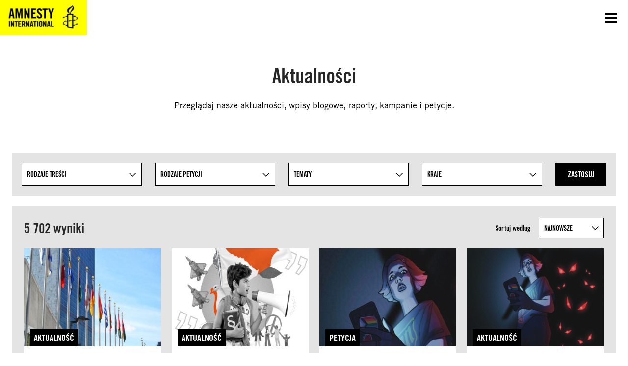

--- FILE ---
content_type: text/html; charset=UTF-8
request_url: https://www.amnesty.org.pl/aktualnosci/page/3/?temat%5B0%5D=covid-19
body_size: 14413
content:
<!DOCTYPE html>
<html class="no-js" lang="pl-PL">
<head>
	<meta charset="UTF-8">
	<meta name="viewport" content="width=device-width, initial-scale=1.0">
	<meta http-equiv="X-UA-Compatible" content="ie=edge">
	<title>Aktualności - Strona 3 z 476 - Amnesty International - Bronimy praw człowieka</title>

	<link rel="apple-touch-icon" sizes="180x180" href="https://www.amnesty.org.pl/wp-content/themes/amnesty-wp-theme/assets/favicons/apple-touch-icon.png">
	<link rel="icon" type="image/png" sizes="32x32" href="https://www.amnesty.org.pl/wp-content/themes/amnesty-wp-theme/assets/favicons/favicon-32x32.png">
	<link rel="icon" type="image/png" sizes="16x16" href="https://www.amnesty.org.pl/wp-content/themes/amnesty-wp-theme/assets/favicons/favicon-16x16.png">
	<link rel="manifest" href="https://www.amnesty.org.pl/wp-content/themes/amnesty-wp-theme/assets/favicons/manifest.json">
	<link rel="mask-icon" href="https://www.amnesty.org.pl/wp-content/themes/amnesty-wp-theme/assets/favicons/safari-pinned-tab.svg" color="#5bbad5">
	<link href="https://cdn.jsdelivr.net/npm/bootstrap@5.3.3/dist/css/bootstrap.min.css" rel="stylesheet" integrity="sha384-QWTKZyjpPEjISv5WaRU9OFeRpok6YctnYmDr5pNlyT2bRjXh0JMhjY6hW+ALEwIH" crossorigin="anonymous">
	<script src="https://cdn.jsdelivr.net/npm/bootstrap@5.3.3/dist/js/bootstrap.bundle.min.js" integrity="sha384-YvpcrYf0tY3lHB60NNkmXc5s9fDVZLESaAA55NDzOxhy9GkcIdslK1eN7N6jIeHz" crossorigin="anonymous"></script>
	<script src="//cdnjs.cloudflare.com/ajax/libs/jquery/3.2.1/jquery.min.js"></script>
	<link rel="stylesheet" href="https://use.fontawesome.com/releases/v5.3.1/css/all.css" integrity="sha384-mzrmE5qonljUremFsqc01SB46JvROS7bZs3IO2EmfFsd15uHvIt+Y8vEf7N7fWAU" crossorigin="anonymous">
	<meta name="msapplication-TileColor" content="#ffc40d">
	<meta name="theme-color" content="#ffffff">
	<script>window.MSInputMethodContext && document.documentMode && document.write('<script src="https://cdn.jsdelivr.net/gh/nuxodin/ie11CustomProperties@4.1.0/ie11CustomProperties.min.js"><\/script>');</script>
	<meta name='robots' content='index, follow, max-image-preview:large, max-snippet:-1, max-video-preview:-1' />
<script>(function(h){h.classList.remove('no-js');h.classList.add('js')})(document.documentElement);</script>
	<meta name="description" content="Przeglądaj aktualności, wpisy blogowe, raporty, kampanie i petycje Amnesty International Polska." />
	<link rel="canonical" href="https://www.amnesty.org.pl/aktualnosci/page/3/" />
	<link rel="prev" href="https://www.amnesty.org.pl/aktualnosci/page/2/" />
	<link rel="next" href="https://www.amnesty.org.pl/aktualnosci/page/4/" />
	<meta property="og:locale" content="pl_PL" />
	<meta property="og:type" content="article" />
	<meta property="og:title" content="Aktualności - Strona 3 z 476 - Amnesty International - Bronimy praw człowieka" />
	<meta property="og:description" content="Przeglądaj aktualności, wpisy blogowe, raporty, kampanie i petycje Amnesty International Polska." />
	<meta property="og:url" content="https://www.amnesty.org.pl/aktualnosci/" />
	<meta property="og:site_name" content="Amnesty International - Bronimy praw człowieka" />
	<meta property="og:image" content="https://www.amnesty.org.pl/wp-content/uploads/2019/03/f09af110669514a78c34d09e771550c5b46537db.jpg" />
	<meta property="og:image:width" content="2208" />
	<meta property="og:image:height" content="937" />
	<meta property="og:image:type" content="image/jpeg" />
	<meta name="twitter:card" content="summary_large_image" />
	<script type="application/ld+json" class="yoast-schema-graph">{"@context":"https://schema.org","@graph":[{"@type":["WebPage","CollectionPage"],"@id":"https://www.amnesty.org.pl/aktualnosci/","url":"https://www.amnesty.org.pl/aktualnosci/page/3/","name":"Aktualności - Strona 3 z 476 - Amnesty International - Bronimy praw człowieka","isPartOf":{"@id":"https://www.amnesty.org.pl/#website"},"datePublished":"2018-08-29T14:00:27+00:00","dateModified":"2023-04-19T09:23:28+00:00","description":"Przeglądaj aktualności, wpisy blogowe, raporty, kampanie i petycje Amnesty International Polska.","breadcrumb":{"@id":"https://www.amnesty.org.pl/aktualnosci/page/3/#breadcrumb"},"inLanguage":"pl-PL"},{"@type":"BreadcrumbList","@id":"https://www.amnesty.org.pl/aktualnosci/page/3/#breadcrumb","itemListElement":[{"@type":"ListItem","position":1,"name":"Home","item":"https://www.amnesty.org.pl/"},{"@type":"ListItem","position":2,"name":"Aktualności"}]},{"@type":"WebSite","@id":"https://www.amnesty.org.pl/#website","url":"https://www.amnesty.org.pl/","name":"Amnesty International - Bronimy praw człowieka","description":"","potentialAction":[{"@type":"SearchAction","target":{"@type":"EntryPoint","urlTemplate":"https://www.amnesty.org.pl/szukaj/{search_term_string}/"},"query-input":"required name=search_term_string"}],"inLanguage":"pl-PL"}]}</script>


<link rel='dns-prefetch' href='//www.googletagmanager.com' />
<link rel='dns-prefetch' href='//cc.cdn.civiccomputing.com' />
<link iecp-ignore rel='stylesheet' id='wp-block-library-css' href='https://www.amnesty.org.pl/wp-includes/css/dist/block-library/style.min.css?ver=6.3.7' media='all' />
<style id='classic-theme-styles-inline-css'>
/*! This file is auto-generated */
.wp-block-button__link{color:#fff;background-color:#32373c;border-radius:9999px;box-shadow:none;text-decoration:none;padding:calc(.667em + 2px) calc(1.333em + 2px);font-size:1.125em}.wp-block-file__button{background:#32373c;color:#fff;text-decoration:none}
</style>
<link iecp-ignore rel='stylesheet' id='aimember-style-css' href='https://www.amnesty.org.pl/wp-content/plugins/amnesty-members//inc/css/aimember.css?ver=2.3.1' media='all' />
<link iecp-ignore rel='stylesheet' id='pdlinks_css-css' href='https://www.amnesty.org.pl/wp-content/plugins/payu-donation-links//includes/pdlinks.css?ver=0.1.1' media='all' />
<link iecp-ignore rel='stylesheet' id='wpraisenow-style-css' href='https://www.amnesty.org.pl/wp-content/plugins/wp-raisenow/inc/css/wpraisenow.css?ver=1.1.3' media='all' />
<link iecp-ignore rel='stylesheet' id='amnesty-newsletter-css' href='https://www.amnesty.org.pl/wp-content/plugins/amnesty-newsletter/css/style.css?ver=6.3.7' media='all' />
<link iecp-ignore rel='stylesheet' id='amnesty-petitions-script-for-form-css' href='https://www.amnesty.org.pl/wp-content/plugins/wp-plugin-petitions/assets/frontend.js?ver=6.3.7' media='all' />
<link iecp-ignore rel='stylesheet' id='amnesty-petitions-style-for-form-css' href='https://www.amnesty.org.pl/wp-content/plugins/wp-plugin-petitions/assets/frontend.css?ver=6.3.7' media='all' />
<link iecp-ignore rel='stylesheet' id='amnesty-plebiscite-css' href='https://www.amnesty.org.pl/wp-content/plugins/amnesty-plebiscite/includes/../css/style.css?ver=6.3.7' media='all' />
<link rel='stylesheet' id='amnesty-theme-css' href='https://www.amnesty.org.pl/wp-content/themes/amnesty-wp-theme/assets/styles/bundle.css?ver=0.0.5' media='all' />
<style id='amnesty-theme-inline-css'>
:root{
			--font-family-primary:"Amnesty Trade Gothic",sans-serif;
			--font-family-secondary:"Amnesty Trade Gothic Condensed",sans-serif;
			--list-separator:", ";
		}
blockquote{quotes:'„' '”' "‚" "’"}
</style>
<link iecp-ignore rel='stylesheet' id='chld_thm_cfg_child-css' href='https://www.amnesty.org.pl/wp-content/themes/amnesty-wp-theme-child/style.css?ver=0.0.5' media='all' />
<link iecp-ignore rel='stylesheet' id='print-styles-css' href='https://www.amnesty.org.pl/wp-content/themes/amnesty-wp-theme/assets/styles/print.css?ver=0.0.5' media='print' />
<script id="gtm-js-before">
window.dataLayer=window.dataLayer||[];function gtag(){dataLayer.push(arguments)};
</script>
<script src='https://www.googletagmanager.com/gtm.js?id=GTM-P9S3SF6&#038;ver=1.0.0' id='gtm-js'></script>
<script id="gtm-js-after">
gtag({'gtm.start':new Date().getTime(),event:'gtm.js'});
</script>
<script src='https://www.googletagmanager.com/gtag/js?id=UA-348729-7&#038;ver=1.0.0' id='ga-js'></script>
<script id="ga-js-after">
window.dataLayer=window.dataLayer||[];function gtag(){dataLayer.push(arguments)}gtag('js',new Date());gtag('config','UA-348729-7');
gtag('config','323275426');
</script>
<script src='https://www.amnesty.org.pl/wp-content/themes/amnesty-wp-theme/assets/scripts/infogram-loader.js?ver=0.0.5' id='infogram-embed-js'></script>
<script src='https://www.amnesty.org.pl/wp-includes/js/jquery/jquery.min.js?ver=3.7.0' id='jquery-core-js'></script>
<script src='https://www.amnesty.org.pl/wp-includes/js/jquery/jquery-migrate.min.js?ver=3.4.1' id='jquery-migrate-js'></script>
<script id='aimembers-js-js-extra'>
var aimembersJstext = {"ajaxurl":"https:\/\/www.amnesty.org.pl\/wp-admin\/admin-ajax.php","security":"ea9fe3f6f2","paymentDate":"Data transakcji","amount":"Kwota","paymentType":"Rodzaj P\u0142atno\u015bci","getConfirmation":"Uzyskaj potwierdzenie darowizny za","downloadPdf":"Pobierz PDF","itemNo":"Nr","paymentTotal":"\u0141\u0105czna kwota","donationTotal":"Kwota darowizny","memberFee":"sk\u0142adka cz\u0142onkowska","calculationError":"Sk\u0142adka cz\u0142onkowska nie zosta\u0142a znaleziona w ci\u0105gu ostatnich 3 lat oraz nie mo\u017cna jej obliczy\u0107 przez odj\u0119cie od darowizn - nie ma wystarczaj\u0105cej ilo\u015bci darowizn!","codeCancelled":"Anulowane. Kod potwierdzaj\u0105cy nie jest ju\u017c wa\u017cny.","codeExpired":"Kod potwierdzaj\u0105cy wygas\u0142 i nie jest ju\u017c wa\u017cny.","reloadForm":"Konfiguracja formularza jest nieprawid\u0142owa. Prze\u0142aduj ponownie t\u0119 stron\u0119."};
</script>
<script src='https://www.amnesty.org.pl/wp-content/plugins/amnesty-members//inc/aimembers.js?ver=2.3.1' id='aimembers-js-js'></script>
<script src='https://www.amnesty.org.pl/wp-content/plugins/payu-donation-links//includes/pdlinks.js?ver=0.1.1' id='pdlinks_js-js'></script>
<script id='wpraisenow-js-js-extra'>
var WPRaiseNowParams = {"ajax_url":"https:\/\/www.amnesty.org.pl\/wp-admin\/admin-ajax.php","testmode":"false","debugmode":"false","payment_vis":"true","payment_pp":"true","payment_google":"false","payment_apple":"false"};
</script>
<script src='https://www.amnesty.org.pl/wp-content/plugins/wp-raisenow/inc/js/wpraisenow.js?ver=1.1.3' id='wpraisenow-js-js'></script>
<script src='https://www.amnesty.org.pl/wp-content/plugins/wp-raisenow/inc/js/wpraisenow-tabs.js?ver=1.1.3' id='wpraisenow-tabs-js'></script>
<script src='https://www.amnesty.org.pl/wp-content/plugins/amnesty-newsletter/js/form.js?ver=6.3.7' id='amnesty-newsletter-js'></script>
<script id='hotjar-js-extra'>
var _hjSettings = {"hjid":"3092152","hjsv":"6"};
</script>
<script src='https://static.hotjar.com/c/hotjar-3092152.js?sv=6&#038;ver=1.0.0' id='hotjar-js'></script>
<link rel="https://api.w.org/" href="https://www.amnesty.org.pl/wp-json/" /><link rel="EditURI" type="application/rsd+xml" title="RSD" href="https://www.amnesty.org.pl/xmlrpc.php?rsd" />
</head>
<body class="blog paged paged-3 ltr has-light-header">
<a class="skipLink" href="#main" tabindex="1">Skocz do treści</a>
<div class="overlay" aria-hidden="true"></div>
<header class="page-header is-light" role="banner" aria-label="Nagłówek strony">
	<div class="container">
		<div class="page-headerItems">
		<a class="logo" href="https://www.amnesty.org.pl" aria-label="Odwiedź stronę główną Amnesty International"><img width="177" height="75" src="https://www.amnesty.org.pl/wp-content/uploads/2018/08/amnesty-international.jpg" class="logo-logoType" alt="Logotyp Amnesty International" decoding="async" srcset="https://www.amnesty.org.pl/wp-content/uploads/2018/08/amnesty-international.jpg 2167w, https://www.amnesty.org.pl/wp-content/uploads/2018/08/amnesty-international-300x127.jpg 300w, https://www.amnesty.org.pl/wp-content/uploads/2018/08/amnesty-international-1024x434.jpg 1024w, https://www.amnesty.org.pl/wp-content/uploads/2018/08/amnesty-international-768x325.jpg 768w, https://www.amnesty.org.pl/wp-content/uploads/2018/08/amnesty-international-1536x651.jpg 1536w, https://www.amnesty.org.pl/wp-content/uploads/2018/08/amnesty-international-2048x868.jpg 2048w, https://www.amnesty.org.pl/wp-content/uploads/2018/08/amnesty-international-1416x600.jpg 1416w, https://www.amnesty.org.pl/wp-content/uploads/2018/08/amnesty-international-734x311.jpg 734w, https://www.amnesty.org.pl/wp-content/uploads/2018/08/amnesty-international-170x72.jpg 170w, https://www.amnesty.org.pl/wp-content/uploads/2018/08/amnesty-international-340x144.jpg 340w, https://www.amnesty.org.pl/wp-content/uploads/2018/08/amnesty-international-60x25.jpg 60w, https://www.amnesty.org.pl/wp-content/uploads/2018/08/amnesty-international-120x51.jpg 120w, https://www.amnesty.org.pl/wp-content/uploads/2018/08/amnesty-international-200x85.jpg 200w, https://www.amnesty.org.pl/wp-content/uploads/2018/08/amnesty-international-400x169.jpg 400w, https://www.amnesty.org.pl/wp-content/uploads/2018/08/amnesty-international-260x110.jpg 260w, https://www.amnesty.org.pl/wp-content/uploads/2018/08/amnesty-international-520x220.jpg 520w, https://www.amnesty.org.pl/wp-content/uploads/2018/08/amnesty-international-325x138.jpg 325w, https://www.amnesty.org.pl/wp-content/uploads/2018/08/amnesty-international-650x275.jpg 650w" sizes="(max-width: 177px) 100vw, 177px" /><img width="60" height="60" src="https://www.amnesty.org.pl/wp-content/uploads/2018/08/amnesty-international-logomark-60x60.jpg" class="logo-logoMark" alt="Ikona Amnesty International" decoding="async" srcset="https://www.amnesty.org.pl/wp-content/uploads/2018/08/amnesty-international-logomark-60x60.jpg 60w, https://www.amnesty.org.pl/wp-content/uploads/2018/08/amnesty-international-logomark-300x300.jpg 300w, https://www.amnesty.org.pl/wp-content/uploads/2018/08/amnesty-international-logomark-150x150.jpg 150w, https://www.amnesty.org.pl/wp-content/uploads/2018/08/amnesty-international-logomark-720x730.jpg 720w, https://www.amnesty.org.pl/wp-content/uploads/2018/08/amnesty-international-logomark-600x600.jpg 600w, https://www.amnesty.org.pl/wp-content/uploads/2018/08/amnesty-international-logomark-72x72.jpg 72w, https://www.amnesty.org.pl/wp-content/uploads/2018/08/amnesty-international-logomark-144x144.jpg 144w, https://www.amnesty.org.pl/wp-content/uploads/2018/08/amnesty-international-logomark-120x120.jpg 120w, https://www.amnesty.org.pl/wp-content/uploads/2018/08/amnesty-international-logomark-200x200.jpg 200w, https://www.amnesty.org.pl/wp-content/uploads/2018/08/amnesty-international-logomark-400x400.jpg 400w, https://www.amnesty.org.pl/wp-content/uploads/2018/08/amnesty-international-logomark-260x260.jpg 260w, https://www.amnesty.org.pl/wp-content/uploads/2018/08/amnesty-international-logomark-520x520.jpg 520w, https://www.amnesty.org.pl/wp-content/uploads/2018/08/amnesty-international-logomark-325x325.jpg 325w, https://www.amnesty.org.pl/wp-content/uploads/2018/08/amnesty-international-logomark-650x650.jpg 650w, https://www.amnesty.org.pl/wp-content/uploads/2018/08/amnesty-international-logomark-335x335.jpg 335w, https://www.amnesty.org.pl/wp-content/uploads/2018/08/amnesty-international-logomark.jpg 730w" sizes="(max-width: 60px) 100vw, 60px" /></a>
		
			<nav class="page-nav page-nav--main" aria-label="Główna nawigacja">
				<ul><li id="menu-item-175229" class="menu-item menu-item-type-post_type menu-item-object-page menu-item-has-children menu-item-175229"><a href="https://www.amnesty.org.pl/nasze-akcje/"><span>Nasze akcje</span></a>
<ul class="sub-menu">
	<li id="menu-item-210712" class="menu-item menu-item-type-post_type menu-item-object-page menu-item-210712"><a href="https://www.amnesty.org.pl/jestem/"><span>Jestem</span></a></li>
	<li id="menu-item-205771" class="menu-item menu-item-type-post_type menu-item-object-page menu-item-205771"><a href="https://www.amnesty.org.pl/wylogujnienawisc/"><span>Wyloguj nienawiść!</span></a></li>
	<li id="menu-item-202014" class="menu-item menu-item-type-post_type menu-item-object-page menu-item-202014"><a href="https://www.amnesty.org.pl/utracona-codziennosc/"><span>Utracona codzienność</span></a></li>
	<li id="menu-item-190737" class="menu-item menu-item-type-post_type menu-item-object-page menu-item-190737"><a href="https://www.amnesty.org.pl/strefa-protestu/"><span>Strefa Protestu</span></a></li>
</ul>
</li>
<li id="menu-item-175082" class="menu-item menu-item-type-custom menu-item-object-custom menu-item-has-children menu-item-175082"><a href="https://www.amnesty.org.pl/dzialaj/"><span>Działaj</span></a>
<ul class="sub-menu">
	<li id="menu-item-194051" class="menu-item menu-item-type-post_type menu-item-object-page menu-item-194051"><a href="https://www.amnesty.org.pl/dolacz-do-nas/czlonkostwo-w-amnesty/"><span>Członkostwo</span></a></li>
	<li id="menu-item-210790" class="menu-item menu-item-type-post_type menu-item-object-page menu-item-210790"><a href="https://www.amnesty.org.pl/dzialaj/siec-aktywistyczna/"><span>Sieć aktywistyczna</span></a></li>
	<li id="menu-item-183822" class="menu-item menu-item-type-post_type menu-item-object-page menu-item-183822"><a href="https://www.amnesty.org.pl/dzialaj/edukacja/szkolne-grupy/"><span>Szkolne grupy</span></a></li>
</ul>
</li>
<li id="menu-item-182831" class="menu-item menu-item-type-post_type menu-item-object-page menu-item-182831"><a href="https://www.amnesty.org.pl/petycje/"><span>Podpisz petycję</span></a></li>
<li id="menu-item-200838" class="menu-item menu-item-type-custom menu-item-object-custom menu-item-200838"><a href="https://www.amnesty.org.pl/przekaz-procent-podatku/"><span>Przekaż 1,5%</span></a></li>
<li id="menu-item-208020" class="menu-item menu-item-type-post_type menu-item-object-page menu-item-208020"><a href="https://www.amnesty.org.pl/wspolpraca-z-biznesem/"><span>Współpraca z biznesem</span></a></li>
<li id="menu-item-189533" class="menu-item menu-item-type-post_type menu-item-object-page menu-item-189533"><a href="https://www.amnesty.org.pl/portal-dla-czlonkostwa/"><span>Zaloguj się</span></a></li>
<li id="menu-item-178519" class="search-menu-item menu-item menu-item-type-post_type menu-item-object-page menu-item-178519"><a href="https://www.amnesty.org.pl/szukaj/"><span>Szukaj</span></a></li>
<li id="menu-item-182823" class="btn page-headerCTA menu-item menu-item-type-post_type menu-item-object-page menu-item-182823"><a href="https://www.amnesty.org.pl/wspieraj/"><span>Wspieraj</span></a></li>
<li id="menu-item-182821" class="aipoland-custom-menu menu-item menu-item-type-custom menu-item-object-custom current-menu-ancestor current-menu-parent menu-item-has-children menu-item-182821"><a href="#"><span>☰</span></a>
<ul class="sub-menu">
	<li id="menu-item-27430" class="menu-item menu-item-type-post_type menu-item-object-page current-menu-item page_item page-item-351 current_page_item current_page_parent menu-item-27430"><a href="https://www.amnesty.org.pl/aktualnosci/" aria-current="page"><span>Aktualności</span></a></li>
	<li id="menu-item-182871" class="menu-item menu-item-type-post_type menu-item-object-page menu-item-182871"><a href="https://www.amnesty.org.pl/amnesty-w-polsce/"><span>Amnesty w Polsce</span></a></li>
	<li id="menu-item-186589" class="menu-item menu-item-type-post_type menu-item-object-page menu-item-186589"><a href="https://www.amnesty.org.pl/dolacz-do-nas/"><span>Dołącz do nas</span></a></li>
	<li id="menu-item-182825" class="menu-item menu-item-type-post_type menu-item-object-page menu-item-182825"><a href="https://www.amnesty.org.pl/zglebiaj-wiedze/"><span>Zgłębiaj wiedzę</span></a></li>
	<li id="menu-item-182534" class="menu-item menu-item-type-post_type menu-item-object-page menu-item-182534"><a href="https://www.amnesty.org.pl/dzialaj/edukacja/"><span>Edukacja</span></a></li>
	<li id="menu-item-192329" class="menu-item menu-item-type-post_type menu-item-object-page menu-item-192329"><a href="https://www.amnesty.org.pl/rzecznictwo/"><span>Rzecznictwo</span></a></li>
	<li id="menu-item-193045" class="menu-item menu-item-type-post_type menu-item-object-page menu-item-193045"><a href="https://www.amnesty.org.pl/finansowanie/"><span>Finansowanie</span></a></li>
	<li id="menu-item-182832" class="menu-item menu-item-type-post_type menu-item-object-page menu-item-182832"><a href="https://www.amnesty.org.pl/wydarzenia-cykliczne/"><span>Wydarzenia cykliczne</span></a></li>
	<li id="menu-item-189288" class="menu-item menu-item-type-post_type menu-item-object-page menu-item-189288"><a href="https://www.amnesty.org.pl/czlonkostwo-honorowe/"><span>Członkostwo honorowe</span></a></li>
	<li id="menu-item-175083" class="menu-item menu-item-type-post_type menu-item-object-page menu-item-175083"><a href="https://www.amnesty.org.pl/kontakt/"><span>Kontakt</span></a></li>
</ul>
</li>
</ul>
				<button
					class="burger"
					data-toggle=".mobile-menu"
					data-state="mobile-menu-open"
					data-focus=".mobile-menu > ul"
					aria-expanded="false"
					aria-controls="mobile-menu"
					aria-label="Otwórz nawigację"
				><span class="icon icon-burger"></span><span class="icon icon-close"></span></button>
				
<div id="mobile-menu" class="mobile-menu" aria-hidden="true" aria-modal="true">
	<ul>
		<li class="menu-item menu-item-type-post_type menu-item-object-page menu-item-has-children menu-item-175229"><button href="#" data-href="https://www.amnesty.org.pl/nasze-akcje/" aria-label="Rozwiń listę Nasze akcje"><span>Nasze akcje</span><i class="icon icon-arrow-down"></i></button>
<ul class="sub-menu">
<li class="menu-item menu-item-type-post_type menu-item-object-page menu-item-175229"><a href="https://www.amnesty.org.pl/nasze-akcje/"><span>Nasze akcje</span></a></li>	<li class="menu-item menu-item-type-post_type menu-item-object-page menu-item-210712"><a href="https://www.amnesty.org.pl/jestem/"><span>Jestem</span></a></li>
	<li class="menu-item menu-item-type-post_type menu-item-object-page menu-item-205771"><a href="https://www.amnesty.org.pl/wylogujnienawisc/"><span>Wyloguj nienawiść!</span></a></li>
	<li class="menu-item menu-item-type-post_type menu-item-object-page menu-item-202014"><a href="https://www.amnesty.org.pl/utracona-codziennosc/"><span>Utracona codzienność</span></a></li>
	<li class="menu-item menu-item-type-post_type menu-item-object-page menu-item-190737"><a href="https://www.amnesty.org.pl/strefa-protestu/"><span>Strefa Protestu</span></a></li>
</ul>
</li>
<li class="menu-item menu-item-type-custom menu-item-object-custom menu-item-has-children menu-item-175082"><button href="#" data-href="https://www.amnesty.org.pl/dzialaj/" aria-label="Rozwiń listę Działaj"><span>Działaj</span><i class="icon icon-arrow-down"></i></button>
<ul class="sub-menu">
<li class="menu-item menu-item-type-custom menu-item-object-custom menu-item-175082"><a href="https://www.amnesty.org.pl/dzialaj/"><span>Działaj</span></a></li>	<li class="menu-item menu-item-type-post_type menu-item-object-page menu-item-194051"><a href="https://www.amnesty.org.pl/dolacz-do-nas/czlonkostwo-w-amnesty/"><span>Członkostwo</span></a></li>
	<li class="menu-item menu-item-type-post_type menu-item-object-page menu-item-210790"><a href="https://www.amnesty.org.pl/dzialaj/siec-aktywistyczna/"><span>Sieć aktywistyczna</span></a></li>
	<li class="menu-item menu-item-type-post_type menu-item-object-page menu-item-183822"><a href="https://www.amnesty.org.pl/dzialaj/edukacja/szkolne-grupy/"><span>Szkolne grupy</span></a></li>
</ul>
</li>
<li class="menu-item menu-item-type-post_type menu-item-object-page menu-item-182831"><a href="https://www.amnesty.org.pl/petycje/"><span>Podpisz petycję</span></a></li>
<li class="menu-item menu-item-type-custom menu-item-object-custom menu-item-200838"><a href="https://www.amnesty.org.pl/przekaz-procent-podatku/"><span>Przekaż 1,5%</span></a></li>
<li class="menu-item menu-item-type-post_type menu-item-object-page menu-item-208020"><a href="https://www.amnesty.org.pl/wspolpraca-z-biznesem/"><span>Współpraca z biznesem</span></a></li>
<li class="menu-item menu-item-type-post_type menu-item-object-page menu-item-189533"><a href="https://www.amnesty.org.pl/portal-dla-czlonkostwa/"><span>Zaloguj się</span></a></li>
<li class="search-menu-item menu-item menu-item-type-post_type menu-item-object-page menu-item-178519"><a href="https://www.amnesty.org.pl/szukaj/"><span>Szukaj</span></a></li>
<li class="btn page-headerCTA menu-item menu-item-type-post_type menu-item-object-page menu-item-182823"><a href="https://www.amnesty.org.pl/wspieraj/"><span>Wspieraj</span></a></li>
<li class="aipoland-custom-menu menu-item menu-item-type-custom menu-item-object-custom current-menu-ancestor current-menu-parent menu-item-has-children menu-item-182821 is-open"><button href="#" data-href="#" aria-label="Rozwiń listę ☰"><span>☰</span><i class="icon icon-arrow-down"></i></button>
<ul class="sub-menu">
<li class="aipoland-custom-menu menu-item menu-item-type-custom menu-item-object-custom current-menu-ancestor current-menu-parent menu-item-182821 is-open"><a href="#"><span>☰</span></a></li>	<li class="menu-item menu-item-type-post_type menu-item-object-page current-menu-item page_item page-item-351 current_page_item current_page_parent menu-item-27430"><a href="https://www.amnesty.org.pl/aktualnosci/"><span>Aktualności</span></a></li>
	<li class="menu-item menu-item-type-post_type menu-item-object-page menu-item-182871"><a href="https://www.amnesty.org.pl/amnesty-w-polsce/"><span>Amnesty w Polsce</span></a></li>
	<li class="menu-item menu-item-type-post_type menu-item-object-page menu-item-186589"><a href="https://www.amnesty.org.pl/dolacz-do-nas/"><span>Dołącz do nas</span></a></li>
	<li class="menu-item menu-item-type-post_type menu-item-object-page menu-item-182825"><a href="https://www.amnesty.org.pl/zglebiaj-wiedze/"><span>Zgłębiaj wiedzę</span></a></li>
	<li class="menu-item menu-item-type-post_type menu-item-object-page menu-item-182534"><a href="https://www.amnesty.org.pl/dzialaj/edukacja/"><span>Edukacja</span></a></li>
	<li class="menu-item menu-item-type-post_type menu-item-object-page menu-item-192329"><a href="https://www.amnesty.org.pl/rzecznictwo/"><span>Rzecznictwo</span></a></li>
	<li class="menu-item menu-item-type-post_type menu-item-object-page menu-item-193045"><a href="https://www.amnesty.org.pl/finansowanie/"><span>Finansowanie</span></a></li>
	<li class="menu-item menu-item-type-post_type menu-item-object-page menu-item-182832"><a href="https://www.amnesty.org.pl/wydarzenia-cykliczne/"><span>Wydarzenia cykliczne</span></a></li>
	<li class="menu-item menu-item-type-post_type menu-item-object-page menu-item-189288"><a href="https://www.amnesty.org.pl/czlonkostwo-honorowe/"><span>Członkostwo honorowe</span></a></li>
	<li class="menu-item menu-item-type-post_type menu-item-object-page menu-item-175083"><a href="https://www.amnesty.org.pl/kontakt/"><span>Kontakt</span></a></li>
</ul>
</li>
	</ul>
</div>
			</nav>
		</div>
	</div>
</header>

<main id="main">
	<section id="section-f60792b6" class="section"><div id="f60792b6" class="container">

<h2 class="has-text-align-center wp-block-heading">Aktualności</h2>



<p class="has-text-align-center">Przeglądaj nasze aktualności, wpisy blogowe, raporty, kampanie i petycje.</p>

</div></section>
	<div class="container">
	
<section class="section section--small section--dark postlist-categoriesContainer postlist-categoriesContainer--archive" style="display: flex;" data-slider>
	<form id="filter-form" class="news-filters" action="https://www.amnesty.org.pl/szukaj/" aria-labelledby="search-filter-title" aria-describedby="filter-description">
		<p id="filter-description" class="screen-reader-text">Uściślaj wyniki wyszukiwania, określając tematy z listy dostępnych taksonomii.</p>
		<div class="taxonomyArchive-filters" style="flex: 1 1 100%" aria-label="Filtruj wyniki według kategorii">
		<div class="checkbox-dropdownList-trigger" role="listbox" aria-labelledby="dropdown-category"><div id="dropdown-category" class="checkbox-dropdown" tabindex="0">Rodzaje treści</div><ul class="checkbox-dropdownList" role="group"><li tabindex="0" role="option" aria-selected="false"><label><input type="checkbox" name="qcategory[]" value="2471"><span>Aktualność</span></label></li><li tabindex="0" role="option" aria-selected="false"><label><input type="checkbox" name="qcategory[]" value="2479"><span>Blog</span></label></li><li tabindex="0" role="option" aria-selected="false"><label><input type="checkbox" name="qcategory[]" value="2472"><span>Dobra Wiadomość</span></label></li><li tabindex="0" role="option" aria-selected="false"><label><input type="checkbox" name="qcategory[]" value="2584"><span>Kampania/Projekt</span></label></li><li tabindex="0" role="option" aria-selected="false"><label><input type="checkbox" name="qcategory[]" value="2566"><span>Praca</span></label></li><li tabindex="0" role="option" aria-selected="false"><label><input type="checkbox" name="qcategory[]" value="2583"><span>Raport</span></label></li><li tabindex="0" role="option" aria-selected="false"><label><input type="checkbox" name="qcategory[]" value="2646"><span>Rzecznictwo</span></label></li></ul></div><div class="checkbox-dropdownList-trigger" role="listbox" aria-labelledby="dropdown-resource-type"><div id="dropdown-resource-type" class="checkbox-dropdown" tabindex="0">Rodzaje petycji</div><ul class="checkbox-dropdownList" role="group"><li tabindex="0" role="option" aria-selected="false"><label><input type="checkbox" name="qresource-type[]" value="2587"><span>Petycja</span></label></li><li tabindex="0" role="option" aria-selected="false"><label><input type="checkbox" name="qresource-type[]" value="2588"><span>Pilna Akcja</span></label></li></ul></div><div class="checkbox-dropdownList-trigger" role="listbox" aria-labelledby="dropdown-topic"><div id="dropdown-topic" class="checkbox-dropdown" tabindex="0">Tematy</div><ul class="checkbox-dropdownList" role="group"><li tabindex="0" role="option" aria-selected="false"><label><input type="checkbox" name="qtopic[]" value="2463"><span>Aborcja i prawa człowieka</span></label></li><li tabindex="0" role="option" aria-selected="false"><label><input type="checkbox" name="qtopic[]" value="2405"><span>Aktywizm</span></label></li><li tabindex="0" role="option" aria-selected="false"><label><input type="checkbox" name="qtopic[]" value="2401"><span>Biznes i prawa człowieka</span></label></li><li tabindex="0" role="option" aria-selected="false"><label><input type="checkbox" name="qtopic[]" value="2429"><span>COVID-19 i prawo do zdrowia</span></label></li><li tabindex="0" role="option" aria-selected="false"><label><input type="checkbox" name="qtopic[]" value="2399"><span>Dyskrymi­nacja</span></label></li><li tabindex="0" role="option" aria-selected="false"><label><input type="checkbox" name="qtopic[]" value="2577"><span>Edukacja</span></label></li><li tabindex="0" role="option" aria-selected="false"><label><input type="checkbox" name="qtopic[]" value="2449"><span>Handel bronią i narzędziami tortur</span></label></li><li tabindex="0" role="option" aria-selected="false"><label><input type="checkbox" name="qtopic[]" value="2414"><span>Historia Amnesty</span></label></li><li tabindex="0" role="option" aria-selected="false"><label><input type="checkbox" name="qtopic[]" value="2423"><span>Inwigilacja</span></label></li><li tabindex="0" role="option" aria-selected="false"><label><input type="checkbox" name="qtopic[]" value="2437"><span>Kara śmierci</span></label></li><li tabindex="0" role="option" aria-selected="false"><label><input type="checkbox" name="qtopic[]" value="2416"><span>Konflikty zbrojne</span></label></li><li tabindex="0" role="option" aria-selected="false"><label><input type="checkbox" name="qtopic[]" value="2582"><span>Maraton Pisania Listów</span></label></li><li tabindex="0" role="option" aria-selected="false"><label><input type="checkbox" name="qtopic[]" value="2394"><span>Między­narodowa ochrona praw czło­wieka</span></label></li><li tabindex="0" role="option" aria-selected="false"><label><input type="checkbox" name="qtopic[]" value="2387"><span>Migranci i uchodźcy</span></label></li><li tabindex="0" role="option" aria-selected="false"><label><input type="checkbox" name="qtopic[]" value="2434"><span>Pilna Akcja</span></label></li><li tabindex="0" role="option" aria-selected="false"><label><input type="checkbox" name="qtopic[]" value="2381"><span>Pozbawienie wolności</span></label></li><li tabindex="0" role="option" aria-selected="false"><label><input type="checkbox" name="qtopic[]" value="2569"><span>Prawa Człowieka w Polsce</span></label></li><li tabindex="0" role="option" aria-selected="false"><label><input type="checkbox" name="qtopic[]" value="2647"><span>Prawa dziecka</span></label></li><li tabindex="0" role="option" aria-selected="false"><label><input type="checkbox" name="qtopic[]" value="2402"><span>Prawa ekono­miczne/społeczne/kultu­ralne</span></label></li><li tabindex="0" role="option" aria-selected="false"><label><input type="checkbox" name="qtopic[]" value="2436"><span>Prawa Kobiet</span></label></li><li tabindex="0" role="option" aria-selected="false"><label><input type="checkbox" name="qtopic[]" value="2592"><span>Prawa osób LGBTI</span></label></li><li tabindex="0" role="option" aria-selected="false"><label><input type="checkbox" name="qtopic[]" value="2411"><span>Prawa seksualne i reprodu­kcyjne</span></label></li><li tabindex="0" role="option" aria-selected="false"><label><input type="checkbox" name="qtopic[]" value="2593"><span>Prawo do protestu</span></label></li><li tabindex="0" role="option" aria-selected="false"><label><input type="checkbox" name="qtopic[]" value="2456"><span>Prawo do prywatności</span></label></li><li tabindex="0" role="option" aria-selected="false"><label><input type="checkbox" name="qtopic[]" value="2591"><span>Przemoc ze względu na płeć</span></label></li><li tabindex="0" role="option" aria-selected="false"><label><input type="checkbox" name="qtopic[]" value="2398"><span>Przestępstwa z nienawiści</span></label></li><li tabindex="0" role="option" aria-selected="false"><label><input type="checkbox" name="qtopic[]" value="2392"><span>Sądownictwo i praworządność</span></label></li><li tabindex="0" role="option" aria-selected="false"><label><input type="checkbox" name="qtopic[]" value="2645"><span>Technologie i prawa człowieka</span></label></li><li tabindex="0" role="option" aria-selected="false"><label><input type="checkbox" name="qtopic[]" value="2452"><span>Tortury</span></label></li><li tabindex="0" role="option" aria-selected="false"><label><input type="checkbox" name="qtopic[]" value="2590"><span>Wojna w Ukrainie</span></label></li><li tabindex="0" role="option" aria-selected="false"><label><input type="checkbox" name="qtopic[]" value="2430"><span>Wolność słowa</span></label></li><li tabindex="0" role="option" aria-selected="false"><label><input type="checkbox" name="qtopic[]" value="2391"><span>Wolność zgromadzeń</span></label></li><li tabindex="0" role="option" aria-selected="false"><label><input type="checkbox" name="qtopic[]" value="2447"><span>Zmiany klimatyczne</span></label></li></ul></div><div class="checkbox-dropdownList-trigger" role="listbox" aria-labelledby="dropdown-location"><div id="dropdown-location" class="checkbox-dropdown" tabindex="0">Kraje</div><ul class="checkbox-dropdownList" role="group"><li tabindex="0" role="option" aria-selected="false"><label><input type="checkbox" name="qlocation[]" value="2455"><span>Afganistan</span></label></li><li tabindex="0" role="option" aria-selected="false"><label><input type="checkbox" name="qlocation[]" value="2435"><span>Afryka</span></label></li><li tabindex="0" role="option" aria-selected="false"><label><input type="checkbox" name="qlocation[]" value="2536"><span>Algieria</span></label></li><li tabindex="0" role="option" aria-selected="false"><label><input type="checkbox" name="qlocation[]" value="2446"><span>Ameryka Płn. i Płd.</span></label></li><li tabindex="0" role="option" aria-selected="false"><label><input type="checkbox" name="qlocation[]" value="2497"><span>Arabia Saudyjska</span></label></li><li tabindex="0" role="option" aria-selected="false"><label><input type="checkbox" name="qlocation[]" value="2496"><span>Argentyna</span></label></li><li tabindex="0" role="option" aria-selected="false"><label><input type="checkbox" name="qlocation[]" value="2464"><span>Armenia</span></label></li><li tabindex="0" role="option" aria-selected="false"><label><input type="checkbox" name="qlocation[]" value="2545"><span>Australia</span></label></li><li tabindex="0" role="option" aria-selected="false"><label><input type="checkbox" name="qlocation[]" value="2465"><span>Azerbejdżan</span></label></li><li tabindex="0" role="option" aria-selected="false"><label><input type="checkbox" name="qlocation[]" value="2428"><span>Azja-Pacyfik</span></label></li><li tabindex="0" role="option" aria-selected="false"><label><input type="checkbox" name="qlocation[]" value="2483"><span>Bahrajn</span></label></li><li tabindex="0" role="option" aria-selected="false"><label><input type="checkbox" name="qlocation[]" value="2649"><span>Bangladesz</span></label></li><li tabindex="0" role="option" aria-selected="false"><label><input type="checkbox" name="qlocation[]" value="2441"><span>Białoruś</span></label></li><li tabindex="0" role="option" aria-selected="false"><label><input type="checkbox" name="qlocation[]" value="2503"><span>Białystok</span></label></li><li tabindex="0" role="option" aria-selected="false"><label><input type="checkbox" name="qlocation[]" value="2384"><span>Bliski Wschód i Afryka Płn.</span></label></li><li tabindex="0" role="option" aria-selected="false"><label><input type="checkbox" name="qlocation[]" value="2520"><span>Boliwia</span></label></li><li tabindex="0" role="option" aria-selected="false"><label><input type="checkbox" name="qlocation[]" value="2515"><span>Bośnia i Hercegowina</span></label></li><li tabindex="0" role="option" aria-selected="false"><label><input type="checkbox" name="qlocation[]" value="2473"><span>Brazylia</span></label></li><li tabindex="0" role="option" aria-selected="false"><label><input type="checkbox" name="qlocation[]" value="2531"><span>Bułgaria</span></label></li><li tabindex="0" role="option" aria-selected="false"><label><input type="checkbox" name="qlocation[]" value="2541"><span>Burkina Faso</span></label></li><li tabindex="0" role="option" aria-selected="false"><label><input type="checkbox" name="qlocation[]" value="2552"><span>Burundi</span></label></li><li tabindex="0" role="option" aria-selected="false"><label><input type="checkbox" name="qlocation[]" value="2538"><span>Bydgoszcz</span></label></li><li tabindex="0" role="option" aria-selected="false"><label><input type="checkbox" name="qlocation[]" value="2557"><span>Chile</span></label></li><li tabindex="0" role="option" aria-selected="false"><label><input type="checkbox" name="qlocation[]" value="2419"><span>Chiny</span></label></li><li tabindex="0" role="option" aria-selected="false"><label><input type="checkbox" name="qlocation[]" value="2565"><span>Chorwacja</span></label></li><li tabindex="0" role="option" aria-selected="false"><label><input type="checkbox" name="qlocation[]" value="2519"><span>Czad</span></label></li><li tabindex="0" role="option" aria-selected="false"><label><input type="checkbox" name="qlocation[]" value="2527"><span>Czechy</span></label></li><li tabindex="0" role="option" aria-selected="false"><label><input type="checkbox" name="qlocation[]" value="2508"><span>Dania</span></label></li><li tabindex="0" role="option" aria-selected="false"><label><input type="checkbox" name="qlocation[]" value="2512"><span>DRK</span></label></li><li tabindex="0" role="option" aria-selected="false"><label><input type="checkbox" name="qlocation[]" value="2433"><span>Egipt</span></label></li><li tabindex="0" role="option" aria-selected="false"><label><input type="checkbox" name="qlocation[]" value="2542"><span>Erytrea</span></label></li><li tabindex="0" role="option" aria-selected="false"><label><input type="checkbox" name="qlocation[]" value="2400"><span>Europa i Azja Centralna</span></label></li><li tabindex="0" role="option" aria-selected="false"><label><input type="checkbox" name="qlocation[]" value="2535"><span>Filipiny</span></label></li><li tabindex="0" role="option" aria-selected="false"><label><input type="checkbox" name="qlocation[]" value="2505"><span>Finlandia</span></label></li><li tabindex="0" role="option" aria-selected="false"><label><input type="checkbox" name="qlocation[]" value="2517"><span>Francja</span></label></li><li tabindex="0" role="option" aria-selected="false"><label><input type="checkbox" name="qlocation[]" value="2481"><span>Gambia</span></label></li><li tabindex="0" role="option" aria-selected="false"><label><input type="checkbox" name="qlocation[]" value="2548"><span>Góra Kalwaria</span></label></li><li tabindex="0" role="option" aria-selected="false"><label><input type="checkbox" name="qlocation[]" value="2424"><span>Grecja</span></label></li><li tabindex="0" role="option" aria-selected="false"><label><input type="checkbox" name="qlocation[]" value="2650"><span>Gruzja</span></label></li><li tabindex="0" role="option" aria-selected="false"><label><input type="checkbox" name="qlocation[]" value="2462"><span>Gwatemala</span></label></li><li tabindex="0" role="option" aria-selected="false"><label><input type="checkbox" name="qlocation[]" value="2521"><span>Gwinea Bissau</span></label></li><li tabindex="0" role="option" aria-selected="false"><label><input type="checkbox" name="qlocation[]" value="2524"><span>Haiti</span></label></li><li tabindex="0" role="option" aria-selected="false"><label><input type="checkbox" name="qlocation[]" value="2431"><span>Hiszpania</span></label></li><li tabindex="0" role="option" aria-selected="false"><label><input type="checkbox" name="qlocation[]" value="2549"><span>Honduras</span></label></li><li tabindex="0" role="option" aria-selected="false"><label><input type="checkbox" name="qlocation[]" value="2490"><span>Indie</span></label></li><li tabindex="0" role="option" aria-selected="false"><label><input type="checkbox" name="qlocation[]" value="2511"><span>Indonezja</span></label></li><li tabindex="0" role="option" aria-selected="false"><label><input type="checkbox" name="qlocation[]" value="2487"><span>Irak</span></label></li><li tabindex="0" role="option" aria-selected="false"><label><input type="checkbox" name="qlocation[]" value="2385"><span>Iran</span></label></li><li tabindex="0" role="option" aria-selected="false"><label><input type="checkbox" name="qlocation[]" value="2459"><span>Irlandia</span></label></li><li tabindex="0" role="option" aria-selected="false"><label><input type="checkbox" name="qlocation[]" value="2451"><span>Izrael/OTP</span></label></li><li tabindex="0" role="option" aria-selected="false"><label><input type="checkbox" name="qlocation[]" value="2559"><span>Jamajka</span></label></li><li tabindex="0" role="option" aria-selected="false"><label><input type="checkbox" name="qlocation[]" value="2510"><span>Japonia</span></label></li><li tabindex="0" role="option" aria-selected="false"><label><input type="checkbox" name="qlocation[]" value="2484"><span>Jemen</span></label></li><li tabindex="0" role="option" aria-selected="false"><label><input type="checkbox" name="qlocation[]" value="2528"><span>Jordania</span></label></li><li tabindex="0" role="option" aria-selected="false"><label><input type="checkbox" name="qlocation[]" value="2562"><span>Kambodża</span></label></li><li tabindex="0" role="option" aria-selected="false"><label><input type="checkbox" name="qlocation[]" value="2458"><span>Kamerun</span></label></li><li tabindex="0" role="option" aria-selected="false"><label><input type="checkbox" name="qlocation[]" value="2470"><span>Katar</span></label></li><li tabindex="0" role="option" aria-selected="false"><label><input type="checkbox" name="qlocation[]" value="2432"><span>Katowice</span></label></li><li tabindex="0" role="option" aria-selected="false"><label><input type="checkbox" name="qlocation[]" value="2457"><span>Kazachstan</span></label></li><li tabindex="0" role="option" aria-selected="false"><label><input type="checkbox" name="qlocation[]" value="2526"><span>Kenia</span></label></li><li tabindex="0" role="option" aria-selected="false"><label><input type="checkbox" name="qlocation[]" value="2534"><span>Kielce</span></label></li><li tabindex="0" role="option" aria-selected="false"><label><input type="checkbox" name="qlocation[]" value="2564"><span>Kirgistan</span></label></li><li tabindex="0" role="option" aria-selected="false"><label><input type="checkbox" name="qlocation[]" value="2550"><span>Kłobuck</span></label></li><li tabindex="0" role="option" aria-selected="false"><label><input type="checkbox" name="qlocation[]" value="2495"><span>Korea Płn</span></label></li><li tabindex="0" role="option" aria-selected="false"><label><input type="checkbox" name="qlocation[]" value="2533"><span>Koszalin</span></label></li><li tabindex="0" role="option" aria-selected="false"><label><input type="checkbox" name="qlocation[]" value="2420"><span>Kraków</span></label></li><li tabindex="0" role="option" aria-selected="false"><label><input type="checkbox" name="qlocation[]" value="2453"><span>Libia</span></label></li><li tabindex="0" role="option" aria-selected="false"><label><input type="checkbox" name="qlocation[]" value="2467"><span>Litwa</span></label></li><li tabindex="0" role="option" aria-selected="false"><label><input type="checkbox" name="qlocation[]" value="2476"><span>Lublin</span></label></li><li tabindex="0" role="option" aria-selected="false"><label><input type="checkbox" name="qlocation[]" value="2415"><span>Łódź</span></label></li><li tabindex="0" role="option" aria-selected="false"><label><input type="checkbox" name="qlocation[]" value="2469"><span>Łotwa</span></label></li><li tabindex="0" role="option" aria-selected="false"><label><input type="checkbox" name="qlocation[]" value="2522"><span>Macedonia</span></label></li><li tabindex="0" role="option" aria-selected="false"><label><input type="checkbox" name="qlocation[]" value="2544"><span>Malawi</span></label></li><li tabindex="0" role="option" aria-selected="false"><label><input type="checkbox" name="qlocation[]" value="2561"><span>Malezja</span></label></li><li tabindex="0" role="option" aria-selected="false"><label><input type="checkbox" name="qlocation[]" value="2518"><span>Mali</span></label></li><li tabindex="0" role="option" aria-selected="false"><label><input type="checkbox" name="qlocation[]" value="2554"><span>Malta</span></label></li><li tabindex="0" role="option" aria-selected="false"><label><input type="checkbox" name="qlocation[]" value="2532"><span>Maroko</span></label></li><li tabindex="0" role="option" aria-selected="false"><label><input type="checkbox" name="qlocation[]" value="2500"><span>Meksyk</span></label></li><li tabindex="0" role="option" aria-selected="false"><label><input type="checkbox" name="qlocation[]" value="2450"><span>Mjanma</span></label></li><li tabindex="0" role="option" aria-selected="false"><label><input type="checkbox" name="qlocation[]" value="2556"><span>Nepal</span></label></li><li tabindex="0" role="option" aria-selected="false"><label><input type="checkbox" name="qlocation[]" value="2539"><span>Niemcy</span></label></li><li tabindex="0" role="option" aria-selected="false"><label><input type="checkbox" name="qlocation[]" value="2507"><span>Nigeria</span></label></li><li tabindex="0" role="option" aria-selected="false"><label><input type="checkbox" name="qlocation[]" value="2474"><span>Nikaragua</span></label></li><li tabindex="0" role="option" aria-selected="false"><label><input type="checkbox" name="qlocation[]" value="2380"><span>Norwegia</span></label></li><li tabindex="0" role="option" aria-selected="false"><label><input type="checkbox" name="qlocation[]" value="2513"><span>Olsztyn</span></label></li><li tabindex="0" role="option" aria-selected="false"><label><input type="checkbox" name="qlocation[]" value="2488"><span>Opole</span></label></li><li tabindex="0" role="option" aria-selected="false"><label><input type="checkbox" name="qlocation[]" value="2486"><span>Pakistan</span></label></li><li tabindex="0" role="option" aria-selected="false"><label><input type="checkbox" name="qlocation[]" value="2540"><span>Paragwaj</span></label></li><li tabindex="0" role="option" aria-selected="false"><label><input type="checkbox" name="qlocation[]" value="2640"><span>Peru</span></label></li><li tabindex="0" role="option" aria-selected="false"><label><input type="checkbox" name="qlocation[]" value="2543"><span>Piątkowisko</span></label></li><li tabindex="0" role="option" aria-selected="false"><label><input type="checkbox" name="qlocation[]" value="2389"><span>Polska</span></label></li><li tabindex="0" role="option" aria-selected="false"><label><input type="checkbox" name="qlocation[]" value="2440"><span>Poznań</span></label></li><li tabindex="0" role="option" aria-selected="false"><label><input type="checkbox" name="qlocation[]" value="2514"><span>Rep. Środkowoafrykańska</span></label></li><li tabindex="0" role="option" aria-selected="false"><label><input type="checkbox" name="qlocation[]" value="2383"><span>Rosja</span></label></li><li tabindex="0" role="option" aria-selected="false"><label><input type="checkbox" name="qlocation[]" value="2553"><span>RPA</span></label></li><li tabindex="0" role="option" aria-selected="false"><label><input type="checkbox" name="qlocation[]" value="2502"><span>Rumunia</span></label></li><li tabindex="0" role="option" aria-selected="false"><label><input type="checkbox" name="qlocation[]" value="2558"><span>Rwanda</span></label></li><li tabindex="0" role="option" aria-selected="false"><label><input type="checkbox" name="qlocation[]" value="2525"><span>Salwador</span></label></li><li tabindex="0" role="option" aria-selected="false"><label><input type="checkbox" name="qlocation[]" value="2492"><span>Serbia</span></label></li><li tabindex="0" role="option" aria-selected="false"><label><input type="checkbox" name="qlocation[]" value="2555"><span>Słowacja</span></label></li><li tabindex="0" role="option" aria-selected="false"><label><input type="checkbox" name="qlocation[]" value="2501"><span>Somalia</span></label></li><li tabindex="0" role="option" aria-selected="false"><label><input type="checkbox" name="qlocation[]" value="2498"><span>Sudan</span></label></li><li tabindex="0" role="option" aria-selected="false"><label><input type="checkbox" name="qlocation[]" value="2444"><span>Sudan Południowy</span></label></li><li tabindex="0" role="option" aria-selected="false"><label><input type="checkbox" name="qlocation[]" value="2417"><span>Syria</span></label></li><li tabindex="0" role="option" aria-selected="false"><label><input type="checkbox" name="qlocation[]" value="2427"><span>Szczecin</span></label></li><li tabindex="0" role="option" aria-selected="false"><label><input type="checkbox" name="qlocation[]" value="2560"><span>Szwecja</span></label></li><li tabindex="0" role="option" aria-selected="false"><label><input type="checkbox" name="qlocation[]" value="2547"><span>Tadżykistan</span></label></li><li tabindex="0" role="option" aria-selected="false"><label><input type="checkbox" name="qlocation[]" value="2644"><span>Tajlandia</span></label></li><li tabindex="0" role="option" aria-selected="false"><label><input type="checkbox" name="qlocation[]" value="2478"><span>Toruń</span></label></li><li tabindex="0" role="option" aria-selected="false"><label><input type="checkbox" name="qlocation[]" value="2410"><span>Trójmiasto</span></label></li><li tabindex="0" role="option" aria-selected="false"><label><input type="checkbox" name="qlocation[]" value="2482"><span>Tunezja</span></label></li><li tabindex="0" role="option" aria-selected="false"><label><input type="checkbox" name="qlocation[]" value="2418"><span>Turcja</span></label></li><li tabindex="0" role="option" aria-selected="false"><label><input type="checkbox" name="qlocation[]" value="2506"><span>Tybet</span></label></li><li tabindex="0" role="option" aria-selected="false"><label><input type="checkbox" name="qlocation[]" value="2509"><span>Uganda</span></label></li><li tabindex="0" role="option" aria-selected="false"><label><input type="checkbox" name="qlocation[]" value="2413"><span>Ukraina</span></label></li><li tabindex="0" role="option" aria-selected="false"><label><input type="checkbox" name="qlocation[]" value="2406"><span>USA</span></label></li><li tabindex="0" role="option" aria-selected="false"><label><input type="checkbox" name="qlocation[]" value="2493"><span>Uzbekistan</span></label></li><li tabindex="0" role="option" aria-selected="false"><label><input type="checkbox" name="qlocation[]" value="2407"><span>Warszawa</span></label></li><li tabindex="0" role="option" aria-selected="false"><label><input type="checkbox" name="qlocation[]" value="2499"><span>Watykan</span></label></li><li tabindex="0" role="option" aria-selected="false"><label><input type="checkbox" name="qlocation[]" value="2443"><span>Węgry</span></label></li><li tabindex="0" role="option" aria-selected="false"><label><input type="checkbox" name="qlocation[]" value="2438"><span>Wenezuela</span></label></li><li tabindex="0" role="option" aria-selected="false"><label><input type="checkbox" name="qlocation[]" value="2530"><span>Wielka Brytania</span></label></li><li tabindex="0" role="option" aria-selected="false"><label><input type="checkbox" name="qlocation[]" value="2485"><span>Włochy</span></label></li><li tabindex="0" role="option" aria-selected="false"><label><input type="checkbox" name="qlocation[]" value="2477"><span>Wrocław</span></label></li><li tabindex="0" role="option" aria-selected="false"><label><input type="checkbox" name="qlocation[]" value="2494"><span>Wybrzeże Kości Słoniowej</span></label></li><li tabindex="0" role="option" aria-selected="false"><label><input type="checkbox" name="qlocation[]" value="2516"><span>Zimbabwe</span></label></li><li tabindex="0" role="option" aria-selected="false"><label><input type="checkbox" name="qlocation[]" value="2523"><span>Zjednoczone Emiraty Arabskie</span></label></li></ul></div>		</div>
		<button data-slider-prev disabled>Poprzednie</button>
		<button data-slider-next>Następne</button>
		<button id="search-filters-submit" class="btn btn--dark">Zastosuj</button>
	</form>
</section>

		<section class="news-section section section--small section--dark section--topSpacing section--bottomSpacing" aria-label="Wyniki">
		
<header class="postlist-header" aria-label="Informacja o wynikach">
	<h2 class="postlist-headerTitle">
		5&nbsp;702 wyniki	</h2>
	<div class="postlist-sort">
		<label id="sort-description" for="sort-by">Sortuj według</label>
		<div class="element-select">
			<select id="sort-by" name="sort" aria-labelledby="sort-description">
							<option value="date-desc" >Najnowsze</option>
							<option value="date-asc" >Od najstarszych</option>
							<option value="title-asc" >Tytuł - Rosnąco</option>
							<option value="title-desc" >Tytuł - Malejąco</option>
						</select>
		</div>
	</div>
</header>
			<div class="postlist">
			<article class="post postImage--small " aria-label="Article: Amnesty International Domaga Się Aktywnej Roli Polski Podczas 80. Sesji Zgromadzenia Ogólnego Onz">
	<figure class="post-figure">
		<a href="https://www.amnesty.org.pl/potrzebujemy-aktywnej-roli-polski-podczas-80-sesji-zgromadzenia-ogolnego-onz/">
			<img width="334" height="200" src="https://www.amnesty.org.pl/wp-content/uploads/2025/09/flag-3158666_1920-334x200.jpg" class="attachment-post-half size-post-half" alt="" decoding="async" loading="lazy" />		</a>
	</figure>
	<div class="post-content">
	<a class="post-category" aria-label="" href="https://www.amnesty.org.pl/category/aktualnosc/">Aktualność</a>
	<header class="post-header">
		<span class="post-meta" aria-label="Data publikacji wpisu">05/09/2025</span>
			<h1 class="post-title"><span><a href="https://www.amnesty.org.pl/potrzebujemy-aktywnej-roli-polski-podczas-80-sesji-zgromadzenia-ogolnego-onz/">Amnesty International domaga się aktywnej roli Polski podczas 80. sesji Zgromadzenia Ogólnego ONZ</a></span></h1>
	</header>
</div>
</article>
<article class="post postImage--small " aria-label="Article: Amnesty International Zaprasza Nauczycieli_nauczycielki I Młodzież Na Szkolenie!">
	<figure class="post-figure">
		<a href="https://www.amnesty.org.pl/amnesty-international-zaprasza-nauczycieli_nauczycielki-i-mlodziez-na-szkolenie/">
			<img width="334" height="200" src="https://www.amnesty.org.pl/wp-content/uploads/2025/09/KV-www-2400x16001-1-334x200.jpg" class="attachment-post-half size-post-half" alt="" decoding="async" loading="lazy" />		</a>
	</figure>
	<div class="post-content">
	<a class="post-category" aria-label="" href="https://www.amnesty.org.pl/category/aktualnosc/">Aktualność</a>
	<header class="post-header">
		<span class="post-meta" aria-label="Data publikacji wpisu">04/09/2025</span>
			<h1 class="post-title"><span><a href="https://www.amnesty.org.pl/amnesty-international-zaprasza-nauczycieli_nauczycielki-i-mlodziez-na-szkolenie/">Amnesty International zaprasza nauczycieli_nauczycielki i młodzież na szkolenie!</a></span></h1>
	</header>
</div>
</article>
<article class="post postImage--small aimc-ignore" aria-label="Article: Wyloguj Nienawiść!">
	<figure class="post-figure">
		<a href="https://www.amnesty.org.pl/akcje/petycja__wyloguj_nienawisc/">
			<img width="334" height="200" src="https://www.amnesty.org.pl/wp-content/uploads/2025/07/header-wyloguj-nienawisc-1-334x200.jpg" class="attachment-post-half size-post-half" alt="" decoding="async" loading="lazy" />		</a>
	</figure>
	<div class="post-content">
	<a class="post-category" aria-label="" href="https://www.amnesty.org.pl/szukaj/?qresource-type=2587">Petycja</a>
	<header class="post-header">
		<span class="post-meta" aria-label="Data publikacji wpisu">01/09/2025</span>
			<h1 class="post-title"><span><a href="https://www.amnesty.org.pl/akcje/petycja__wyloguj_nienawisc/">Wyloguj nienawiść!</a></span></h1>
	</header>
</div>
</article>
<article class="post postImage--small " aria-label="Article: Śmierć Przez Tysiąc Cięć. Jak Wspomagana Technologicznie Przemoc Na Platformie X Uderza W Polską Społeczność Lgbti">
	<figure class="post-figure">
		<a href="https://www.amnesty.org.pl/smierc-przez-tysiac-ciec-raport/">
			<img width="334" height="200" src="https://www.amnesty.org.pl/wp-content/uploads/2025/08/aktualnosc-wyloguj-nienawisc-334x200.png" class="attachment-post-half size-post-half" alt="" decoding="async" loading="lazy" />		</a>
	</figure>
	<div class="post-content">
	<a class="post-category" aria-label="" href="https://www.amnesty.org.pl/category/aktualnosc/">Aktualność</a>
	<header class="post-header">
		<span class="post-meta" aria-label="Data publikacji wpisu">01/09/2025</span>
			<h1 class="post-title"><span><a href="https://www.amnesty.org.pl/smierc-przez-tysiac-ciec-raport/">Śmierć przez tysiąc cięć. Jak wspomagana technologicznie przemoc na platformie X uderza w polską społeczność LGBTI</a></span></h1>
	</header>
</div>
</article>
<article class="post postImage--small " aria-label="Article: Władze Muszą Umorzyć śledztwo W Sprawie Gizeli Jagielskiej">
	<figure class="post-figure">
		<a href="https://www.amnesty.org.pl/wladze-musza-umorzyc-sledztwo-w-sprawie-gizeli-jagielskiej/">
			<img width="334" height="200" src="https://www.amnesty.org.pl/wp-content/uploads/2025/08/abo-statement-082025-1-334x200.jpg" class="attachment-post-half size-post-half" alt="" decoding="async" loading="lazy" />		</a>
	</figure>
	<div class="post-content">
	<a class="post-category" aria-label="" href="https://www.amnesty.org.pl/category/aktualnosc/">Aktualność</a>
	<header class="post-header">
		<span class="post-meta" aria-label="Data publikacji wpisu">28/08/2025</span>
			<h1 class="post-title"><span><a href="https://www.amnesty.org.pl/wladze-musza-umorzyc-sledztwo-w-sprawie-gizeli-jagielskiej/">Władze muszą umorzyć śledztwo w sprawie Gizeli Jagielskiej</a></span></h1>
	</header>
</div>
</article>
<article class="post postImage--small aimc-ignore" aria-label="Article: Apel Amnesty International I Organizacji Pozarządowych Ws. Ochrony Praw Społecznych">
	<figure class="post-figure">
		<a href="https://www.amnesty.org.pl/apel-amnesty-international-i-organizacji-pozarzadowych-ws-ochrony-praw-spolecznych/">
			<img width="334" height="200" src="https://www.amnesty.org.pl/wp-content/uploads/2024/09/MSZ-334x200.jpg" class="attachment-post-half size-post-half" alt="Zdjęcie gmachu Ministerstwa Spraw Zagranicznych." decoding="async" loading="lazy" />		</a>
	</figure>
	<div class="post-content">
	<a class="post-category" aria-label="" href="https://www.amnesty.org.pl/category/aktualnosc/">Aktualność</a>
	<header class="post-header">
		<span class="post-meta" aria-label="Data publikacji wpisu">27/08/2025</span>
			<h1 class="post-title"><span><a href="https://www.amnesty.org.pl/apel-amnesty-international-i-organizacji-pozarzadowych-ws-ochrony-praw-spolecznych/">Apel Amnesty International i organizacji pozarządowych ws. ochrony praw społecznych</a></span></h1>
	</header>
</div>
</article>
<article class="post postImage--small " aria-label="Article: Czy Big Tech Jest Odpowiedzialny Za Hejt W Sieci? Premiera Filmu I Dyskusja">
	<figure class="post-figure">
		<a href="https://www.amnesty.org.pl/wyloguj-nienawisc-premiera-filmu-i-dyskusja/">
			<img width="334" height="200" src="https://www.amnesty.org.pl/wp-content/uploads/2025/08/aktualnosc-wyloguj-nienawisc-334x200.png" class="attachment-post-half size-post-half" alt="" decoding="async" loading="lazy" />		</a>
	</figure>
	<div class="post-content">
	<a class="post-category" aria-label="" href="https://www.amnesty.org.pl/category/aktualnosc/">Aktualność</a>
	<header class="post-header">
		<span class="post-meta" aria-label="Data publikacji wpisu">22/08/2025</span>
			<h1 class="post-title"><span><a href="https://www.amnesty.org.pl/wyloguj-nienawisc-premiera-filmu-i-dyskusja/">Czy Big Tech jest odpowiedzialny za hejt w sieci? Premiera filmu i dyskusja</a></span></h1>
	</header>
</div>
</article>
<article class="post postImage--small aimc-ignore" aria-label="Article: W Centrum Warszawy Stanęła Symboliczna Cela Więzienna. &#8220;to Nie Dzieje Się Tutaj, Ale Dzieje Się Teraz – W Białorusi&#8221;">
	<figure class="post-figure">
		<a href="https://www.amnesty.org.pl/w-centrum-warszawy-stanela-symboliczna-cela/">
			<img width="334" height="200" src="https://www.amnesty.org.pl/wp-content/uploads/2025/08/TA_8701-334x200.jpg" class="attachment-post-half size-post-half" alt="Symboliczna cela więzienna na placu. Obok drzewo i przechodzący ludzie." decoding="async" loading="lazy" />		</a>
	</figure>
	<div class="post-content">
	<a class="post-category" aria-label="" href="https://www.amnesty.org.pl/category/aktualnosc/">Aktualność</a>
	<header class="post-header">
		<span class="post-meta" aria-label="Data publikacji wpisu">11/08/2025</span>
			<h1 class="post-title"><span><a href="https://www.amnesty.org.pl/w-centrum-warszawy-stanela-symboliczna-cela/">W centrum Warszawy stanęła symboliczna cela więzienna. &#8220;To nie dzieje się tutaj, ale dzieje się teraz – w Białorusi&#8221;</a></span></h1>
	</header>
</div>
</article>
<article class="post postImage--small aimc-ignore" aria-label="Article: Gaza Umiera, Polski Rząd Musi Działać!">
	<figure class="post-figure">
		<a href="https://www.amnesty.org.pl/akcje/petycja__gaza_umiera/">
			<img width="334" height="200" src="https://www.amnesty.org.pl/wp-content/uploads/2025/08/308468-334x200.jpg" class="attachment-post-half size-post-half" alt="" decoding="async" loading="lazy" />		</a>
	</figure>
	<div class="post-content">
	<a class="post-category" aria-label="" href="https://www.amnesty.org.pl/szukaj/?qresource-type=2587">Petycja</a>
	<header class="post-header">
		<span class="post-meta" aria-label="Data publikacji wpisu">04/08/2025</span>
			<h1 class="post-title"><span><a href="https://www.amnesty.org.pl/akcje/petycja__gaza_umiera/">Gaza umiera, polski rząd musi działać!</a></span></h1>
	</header>
</div>
</article>
<article class="post postImage--small aimc-ignore" aria-label="Article: Permanentna Tymczasowość – Jak Białoruski Reżim Prześladuje Swoich Obywateli I Obywatelki Poza Granicami Kraju ">
	<figure class="post-figure">
		<a href="https://www.amnesty.org.pl/permanentna-tymczasowosc-analiza/">
			<img width="334" height="200" src="https://www.amnesty.org.pl/wp-content/uploads/2025/08/aktualnosc-www-uc-paszporty-334x200.png" class="attachment-post-half size-post-half" alt="" decoding="async" loading="lazy" />		</a>
	</figure>
	<div class="post-content">
	<a class="post-category" aria-label="" href="https://www.amnesty.org.pl/category/aktualnosc/">Aktualność</a>
	<header class="post-header">
		<span class="post-meta" aria-label="Data publikacji wpisu">04/08/2025</span>
			<h1 class="post-title"><span><a href="https://www.amnesty.org.pl/permanentna-tymczasowosc-analiza/">Permanentna tymczasowość – jak białoruski reżim prześladuje swoich obywateli i obywatelki poza granicami kraju </a></span></h1>
	</header>
</div>
</article>
<article class="post postImage--small aimc-ignore" aria-label="Article: Utracona Codzienność">
	<figure class="post-figure">
		<a href="https://www.amnesty.org.pl/akcje/petycja__utracona_codziennosc/">
			<img width="334" height="200" src="https://www.amnesty.org.pl/wp-content/uploads/2025/08/uc-petycja-paszport-334x200.png" class="attachment-post-half size-post-half" alt="" decoding="async" loading="lazy" />		</a>
	</figure>
	<div class="post-content">
	<a class="post-category" aria-label="" href="https://www.amnesty.org.pl/szukaj/?qresource-type=2587">Petycja</a>
	<header class="post-header">
		<span class="post-meta" aria-label="Data publikacji wpisu">01/08/2025</span>
			<h1 class="post-title"><span><a href="https://www.amnesty.org.pl/akcje/petycja__utracona_codziennosc/">Utracona codzienność</a></span></h1>
	</header>
</div>
</article>
<article class="post postImage--small aimc-ignore" aria-label="Article: Wspólne Oświadczenie 109 Organizacji Pozarządowych W Sprawie Masowego Głodu W Strefie Gazy">
	<figure class="post-figure">
		<a href="https://www.amnesty.org.pl/oswiadczenie-masowy-glod-w-strefie-gazy/">
			<img width="334" height="200" src="https://www.amnesty.org.pl/wp-content/uploads/2024/12/303749-334x200.jpg" class="attachment-post-half size-post-half" alt="Grupa osób przy punkcie wydawania żywności." decoding="async" loading="lazy" />		</a>
	</figure>
	<div class="post-content">
	<a class="post-category" aria-label="" href="https://www.amnesty.org.pl/category/aktualnosc/">Aktualność</a>
	<header class="post-header">
		<span class="post-meta" aria-label="Data publikacji wpisu">24/07/2025</span>
			<h1 class="post-title"><span><a href="https://www.amnesty.org.pl/oswiadczenie-masowy-glod-w-strefie-gazy/">Wspólne oświadczenie 109 organizacji pozarządowych w sprawie masowego głodu w Strefie Gazy</a></span></h1>
	</header>
</div>
</article>
			</div>
		</section>

	
<section class="section section--small post-pagination">
	<nav class="post-paginationContainer" role="navigation" aria-label="Stronicowanie">
		<div class="post-paginationLink post-paginationPrevious">
					<a href="https://www.amnesty.org.pl/aktualnosci/page/2/?temat%5B0%5D=covid-19"><span class="icon"></span><span>Poprzednie</span></a>				</div>
		<ul class="page-numbers" aria-label="Numery stron">
					<li><a aria-label="Strona 1" class="page-numbers" href="https://www.amnesty.org.pl/aktualnosci/?temat%5B0%5D=covid-19">1</a></li>
					<li><a aria-label="Strona 2" class="page-numbers" href="https://www.amnesty.org.pl/aktualnosci/page/2/?temat%5B0%5D=covid-19">2</a></li>
					<li><span aria-label="Strona 3" aria-current="page" class="page-numbers current">3</span></li>
					<li><a aria-label="Strona 4" class="page-numbers" href="https://www.amnesty.org.pl/aktualnosci/page/4/?temat%5B0%5D=covid-19">4</a></li>
					<li><span class="page-numbers dots">&hellip;</span></li>
					<li><a aria-label="Strona 476" class="page-numbers" href="https://www.amnesty.org.pl/aktualnosci/page/476/?temat%5B0%5D=covid-19">476</a></li>
				</ul>
		<div class="post-paginationLink post-paginationNext">
					<a href="https://www.amnesty.org.pl/aktualnosci/page/4/?temat%5B0%5D=covid-19"><span class="icon"></span><span>Następne</span></a>				</div>
	</nav>
</section>
	</div>
</main>
	<footer class="page-footer" aria-label="Stopka">
		<div class="container">
		<ul class="page-footerSections" aria-label="Menu stopki"><li id="menu-item-182535" class="menu-item menu-item-type-post_type menu-item-object-page menu-item-has-children menu-item-182535"><a href="https://www.amnesty.org.pl/nasze-akcje/"><span>Nasze akcje</span></a><ul class="sub-menu"><li id="menu-item-182540" class="menu-item menu-item-type-post_type menu-item-object-page menu-item-182540"><a href="https://www.amnesty.org.pl/wydarzenia-cykliczne/"><span>Wydarzenia cykliczne</span></a></li><li id="menu-item-182546" class="menu-item menu-item-type-custom menu-item-object-custom menu-item-182546"><a href="https://www.amnesty.org.pl/stan-w-obronie-prawa-do-aborcji/"><span>Aborcja a prawa człowieka</span></a></li><li id="menu-item-184066" class="menu-item menu-item-type-post_type menu-item-object-page menu-item-184066"><a href="https://www.amnesty.org.pl/prawa-osob-lgbti/"><span>Prawa osób LGBTI</span></a></li><li id="menu-item-186774" class="menu-item menu-item-type-custom menu-item-object-custom menu-item-186774"><a href="https://www.amnesty.org.pl/w-obronie-prawa-do-protestu/"><span>W obronie prawa do protestu</span></a></li><li id="menu-item-186775" class="menu-item menu-item-type-post_type menu-item-object-post menu-item-186775"><a href="https://www.amnesty.org.pl/cyberprzemoc-krzywdzi-naprawde/"><span>Cyberprzemoc krzywdzi naprawdę</span></a></li></ul></li><li id="menu-item-182536" class="menu-item menu-item-type-post_type menu-item-object-page menu-item-has-children menu-item-182536"><a href="https://www.amnesty.org.pl/dzialaj/"><span>Działaj</span></a><ul class="sub-menu"><li id="menu-item-200839" class="menu-item menu-item-type-custom menu-item-object-custom menu-item-200839"><a href="https://www.amnesty.org.pl/przekaz-procent-podatku/"><span>Przekaż 1,5% podatku</span></a></li><li id="menu-item-182543" class="menu-item menu-item-type-post_type menu-item-object-page menu-item-182543"><a href="https://www.amnesty.org.pl/petycje/"><span>Podpisz Petycje</span></a></li><li id="menu-item-186776" class="menu-item menu-item-type-post_type menu-item-object-page menu-item-186776"><a href="https://www.amnesty.org.pl/dzialaj/amnesty-alert/"><span>Amnesty Alert</span></a></li><li id="menu-item-186777" class="menu-item menu-item-type-custom menu-item-object-custom menu-item-186777"><a href="https://maraton.amnesty.org.pl/"><span>Maraton Pisania Listów</span></a></li><li id="menu-item-182539" class="menu-item menu-item-type-post_type menu-item-object-page menu-item-182539"><a href="https://www.amnesty.org.pl/zglebiaj-wiedze/"><span>Zgłębiaj wiedzę</span></a></li></ul></li><li id="menu-item-182538" class="menu-item menu-item-type-post_type menu-item-object-page menu-item-has-children menu-item-182538"><a href="https://www.amnesty.org.pl/dolacz-do-nas/"><span>Dołącz do nas</span></a><ul class="sub-menu"><li id="menu-item-182550" class="menu-item menu-item-type-post_type menu-item-object-page menu-item-182550"><a href="https://www.amnesty.org.pl/dolacz-do-nas/czlonkostwo-w-amnesty/"><span>Zostań członkiem_członkinią</span></a></li><li id="menu-item-210791" class="menu-item menu-item-type-post_type menu-item-object-page menu-item-210791"><a href="https://www.amnesty.org.pl/dzialaj/siec-aktywistyczna/"><span>Sieć aktywistyczna</span></a></li><li id="menu-item-182541" class="menu-item menu-item-type-post_type menu-item-object-page menu-item-182541"><a href="https://www.amnesty.org.pl/dzialaj/edukacja/szkolne-grupy/"><span>Szkolne grupy</span></a></li><li id="menu-item-184098" class="menu-item menu-item-type-post_type menu-item-object-page menu-item-184098"><a href="https://www.amnesty.org.pl/portal-dla-czlonkostwa/"><span>Portal dla członkostwa</span></a></li><li id="menu-item-182551" class="menu-item menu-item-type-taxonomy menu-item-object-category menu-item-182551"><a href="https://www.amnesty.org.pl/category/praca/"><span>Oferty pracy</span></a></li></ul></li><li id="menu-item-27464" class="menu-item menu-item-type-post_type menu-item-object-page current-menu-item page_item page-item-351 current_page_item current_page_parent menu-item-has-children menu-item-27464"><a href="https://www.amnesty.org.pl/aktualnosci/" aria-current="page"><span>Aktualności</span></a><ul class="sub-menu"><li id="menu-item-182553" class="menu-item menu-item-type-taxonomy menu-item-object-category menu-item-182553"><a href="https://www.amnesty.org.pl/category/dobra-wiadomosc/"><span>Dobre Wiadomości</span></a></li><li id="menu-item-182552" class="menu-item menu-item-type-taxonomy menu-item-object-category menu-item-182552"><a href="https://www.amnesty.org.pl/category/kampania/"><span>Kampanie i projekty</span></a></li><li id="menu-item-182554" class="menu-item menu-item-type-taxonomy menu-item-object-category menu-item-182554"><a href="https://www.amnesty.org.pl/category/raport/"><span>Raporty i badania</span></a></li><li id="menu-item-201906" class="menu-item menu-item-type-post_type menu-item-object-page menu-item-201906"><a href="https://www.amnesty.org.pl/finansowanie/"><span>Finansowanie</span></a></li><li id="menu-item-182590" class="menu-item menu-item-type-post_type menu-item-object-page menu-item-182590"><a href="https://www.amnesty.org.pl/telemarketing/"><span>Telemarketing</span></a></li></ul></li><li class="page-footerSection page-footerSection--large"><a>Amnesty International Polska</a><p>Sapieżyńska 10a<br />00-215 Warszawa<br />tel: 693 800 001<br />email: <a href="/cdn-cgi/l/email-protection#13727e7d7660676a53727e7d7660676a3d7c61743d637f"><span class="__cf_email__" data-cfemail="a8c9c5c6cddbdcd1e8c9c5c6cddbdcd186c7dacf86d8c4">[email&#160;protected]</span></a><br />KRS 0000 11 06 95<br />NIP: 957-00-54-285</p><p><a href="https://www.amnesty.org.pl/kontakt/">KONTAKT</a><br /><a href="https://www.amnesty.org.pl/amnesty-w-polsce/#onas">DOWIEDZ SIĘ WIĘCEJ O NAS</a></p><a class="btn btn--white" href="https://www.amnesty.org.pl/wspieraj/" aria-label="Wspieraj">Wspieraj</a></li></ul>
			<div class="page-footerBottom">
				<section class="page-footerBottomHalf">
									<nav class="page-footerBottomNav">
						<ul><li id="menu-item-1359" class="menu-item menu-item-type-post_type menu-item-object-page menu-item-1359"><a href="https://www.amnesty.org.pl/polityka-prywatnosci/"><span>Polityka Prywatności</span></a></li>
<li id="menu-item-27467" class="menu-item menu-item-type-post_type menu-item-object-page menu-item-27467"><a href="https://www.amnesty.org.pl/regulamin-strony-internetowej/"><span>Regulamin Strony Internetowej</span></a></li>
</ul>
					</nav>
									<span class="page-footerCopyright">&copy; 2026 Amnesty International - Bronimy praw człowieka</span>
				</section>
							<section class="page-footerBottomHalf page-footerSocialContainer">
					<h2 class="page-footerBottomTitle" aria-label="Śledź nas na:">Śledź nas na: </h2>
					<ul class="page-footerSocial">
											<li><a target="_blank" rel="noreferrer noopener" href="https://www.facebook.com/amnestypolska/" aria-label="Śledź nas na Facebooku"><span class="social-facebook">Facebook</span></a></li>
																<li><a target="_blank" rel="noreferrer noopener" href="https://twitter.com/AmnestyPL" aria-label="Śledź nas na Twitterze"><span class="social-twitter">Twitter</span></a></li>
																<li><a target="_blank" rel="noreferrer noopener" href="https://www.youtube.com/user/aipoland" aria-label="Subskrybuj nasz kanał YouTube"><span class="social-youtube">YouTube</span></a></li>
																<li><a target="_blank" rel="noreferrer noopener" href="https://instagram.com/amnesty_international_polska" aria-label="Śledź nas na Instagramie"><span class="social-instagram">Instagram</span></a></li>
															</ul>
				</section>
						</div>
		</div>
	</footer>
	<script data-cfasync="false" src="/cdn-cgi/scripts/5c5dd728/cloudflare-static/email-decode.min.js"></script><script src='https://www.amnesty.org.pl/wp-includes/js/dist/vendor/lodash.min.js?ver=4.17.19' id='lodash-js'></script>
<script id="lodash-js-after">
window.lodash = _.noConflict();
</script>
<script id='global-scripts-js-extra'>
var amnesty_data = {"archive_base_url":"https:\/\/www.amnesty.org.pl\/aktualnosci\/?temat%5B0%5D=covid-19","domain":"www.amnesty.org.pl","pop_in_timeout":"30","active_pop_in":"0"};
var amnestyCoreI18n = {"listSeparator":", ","openDoubleQuote":"\u201e","closeDoubleQuote":"\u201d","openSingleQuote":"\u201a","closeSingleQuote":"\u2019","currentLocale":"pl_PL"};
</script>
<script src='https://www.amnesty.org.pl/wp-content/themes/amnesty-wp-theme/assets/scripts/bundle.js?ver=0.0.5' id='global-scripts-js'></script>
<script src='//cc.cdn.civiccomputing.com/9/cookieControl-9.x.min.js?ver=6.3.7' id='ccc-cookie-control-js'></script>
<script src='https://www.amnesty.org.pl/wp-content/plugins/amnesty-plebiscite/includes/../js/form.js?ver=6.3.7' id='amnesty-plebiscite-js'></script>
<script src='https://www.amnesty.org.pl/wp-content/themes/amnesty-wp-theme-child/custom-scripts.js?ver=1.0' id='custom-scripts-js'></script>
<script>App.default();</script>            <script type="text/javascript">

                var config = {
                    apiKey: 'c2d360782349a7560c1ddb4808d2d0ab27e6dc48',
                    product: 'PRO_MULTISITE',
                    logConsent: true,
                    notifyOnce: false,
                    initialState: 'NOTIFY',
                    position: 'LEFT',
                    theme: 'DARK',
                    layout: 'SLIDEOUT',
                    toggleType: 'slider',
                    acceptBehaviour :  'all',
                    closeOnGlobalChange : true,
                    iabCMP: false,
                                        closeStyle: 'icon',
                    consentCookieExpiry: 90,
                    subDomains :  false,
                    mode :  'gdpr',
                    rejectButton: false,
                    settingsStyle : 'button',
                    encodeCookie : false,
                    setInnerHTML: true,
                    accessibility: {
                        accessKey: 'C',
                        highlightFocus: false,
                        outline: true,
                        overlay: true,
                        disableSiteScrolling: false,                       
                    },
                                        text: {
                        title: 'Nasza strona używa plików cookies',
                        intro: 'Mają one ułatwić Ci korzystanie z serwisu i prezentować treści lepiej dopasowane do Twoich zainteresowań. Jeżeli nie zmienisz ustawień swojej przeglądarki, to pliki cookies będą zapisywane w pamięci Twojego urządzenia. ',
                        necessaryTitle: 'Niezbędne ciasteczka',
                        necessaryDescription: 'Niektóre pliki cookies są niezbędne do funkcjonowania strony internetowej Amnesty. Możesz ograniczyć lub zablokować te pliki cookie, zmieniając ustawienia swojej przeglądarki. Aby uzyskać więcej informacji, otwórz: <a href="http://www.aboutcookies.org">www.aboutcookies.org</a>.',
                        thirdPartyTitle: 'Uwaga: niektóre ciasteczka wymagają Twojej uwagi',
                        thirdPartyDescription: 'Zgoda na poniższe pliki cookie nie mogła zostać automatycznie cofnięta. Proszę kliknąć w poniższe linki, aby z nich zrezygnować.',
                        on: 'Włączone',
                        off: 'Wyłączone',
                        accept: 'Zgoda',
                        settings: 'Ustawienia',
                        acceptRecommended: 'AKCEPTUJĘ ZALECANE PLIKI COOKIE',
                        acceptSettings: 'AKCEPTUJĘ ZALECANE PLIKI COOKIE',
                        notifyTitle: 'Twój wybór dotyczący stosowania ciasteczek na tej stronie',
                        notifyDescription: 'Umieściliśmy pliki cookie na Twoim urządzeniu, aby pomóc ulepszyć tę stronę. Możesz użyć tego narzędzia, aby zmienić ustawienia plików cookie. W przeciwnym razie przyjmiemy, że zgadzasz się na ich stosowanie.',
                        closeLabel: 'Zamknij',
                        cornerButton :  'Ustaw preferencje stosowania ciasteczek',
                        landmark :  'Ustawienia ciasteczek',
                        showVendors : 'Show vendors within this category',
                        thirdPartyCookies : 'This vendor may set third party cookies.',
                        readMore : 'Read more',
                        accessibilityAlert: 'Ta strona używa plików cookie do przechowywania informacji. Kliknij w ikonnkę C, aby dowiedzieć się więcej o swoich opcjach.',
                        rejectSettings: 'Odrzuć wszystkie',
                        reject: 'Brak zgody',
                                            },
                    
                    branding: {
                        fontColor: '#fff',
                        fontFamily: 'var(--font-family-primary)',
                        fontSizeTitle: '1.4em',
                        fontSizeHeaders: '1.2em',
                        fontSize: '1em',
                        backgroundColor: '#444444',
                        toggleText: '#ffffff',
                        toggleColor: '#eeee22',
                        toggleBackground: '#000000',
                        alertText: '#fff',
                        alertBackground: '#000000',
                        acceptText: '#000000',
                        acceptBackground: '#eeee22',
                        rejectText: '#ffffff',
                        rejectBackground: '#111125',
                        closeText : '#111125',
                        closeBackground : '#FFF',
                        notifyFontColor : '#FFF',
                        notifyBackgroundColor: '#444444',
                                                buttonIcon: null,
                                                buttonIconWidth: '64px',
                        buttonIconHeight: '64px',
                        removeIcon: false,
                        removeAbout: true                    },
                                        
                                                            
                  
                                                                                
                                        necessaryCookies: [ '*ordpress_*','*ordpress_logged_in_*','CookieControl','__cfduid','aimember','amnesty_petitions' ],
                    
                                        optionalCookies: [
                                                                        {
                            name: 'Google_Analytics',
                            label: 'Cookie analityczne',
                            description: 'Te ciasteczka nie zbieraja informacji bezpośrednio związanych z odwiedzającymi. Przekazują nam informacje pozwalające określić zachowania grup użytkowników naszej strony.',
                                                        cookies: [ '_ga', '_gid', '_gat', '_dc_gtm_UA-348729-7', '_ga_GS7KRCKQZF', '_gat_gtag_UA_348729_7', '_gd_au' ],
                            onAccept: function () {
                                                            },
                            onRevoke: function () {
                                                            },
                                                        recommendedState: 'off',
                            lawfulBasis: 'consent',
                        
                            
                        },
                                                                                                {
                            name: 'Marketing',
                            label: 'Cookie Marketingowe',
                            description: 'Używamy tych ciasteczek, by lepiej dopasować wyświetlane tobie treści.',
                                                        cookies: [ '_fbp', '_hjAbsoluteSessionlnProgress', '_hjFirstSeen', '_hjlndudedlnSessionSample_3092152', '_hjSession_3092152', '_hjSessionl)ser_3092152' ],
                            onAccept: function () {
                                                            },
                            onRevoke: function () {
                                                            },
                                                        recommendedState: 'off',
                            lawfulBasis: 'consent',
                        
                            
                        },
                                                                    ],
                                                                statement: {
                            description: 'Więcej o tym, jak używamy plików cookie, znajdziesz w',
                            name: '\&quot;Polityce Prywatności\&quot;',
                            url: 'https://www.amnesty.org.pl/polityka-prywatnosci/',
                            updated: '28/02/2023'
                        },
                                            sameSiteCookie : false,
                    sameSiteValue : 'None',
                    notifyDismissButton: true
                };
                CookieControl.load(config);
            </script>

            		<script>(function(w,C,c){w[C]&&w[C].get(c)&&-1!==w[C].get(c).indexOf('wordpress')&&w[C].remove(c)}(window,'Cookies','CookieControl'))</script>
	</body>
</html>


--- FILE ---
content_type: text/css
request_url: https://www.amnesty.org.pl/wp-content/plugins/amnesty-members//inc/css/aimember.css?ver=2.3.1
body_size: 2170
content:
/*	Frontend styles for Amnesty Members plugin
*/

/* style used for screenreaders - same as bootstrap */
.sr-only {
  position: absolute;
  width: 1px;
  height: 1px;
  padding: 0;
  margin: -1px;
  overflow: hidden;
  clip: rect(0,0,0,0);
  border: 0;
}


#primary.site-main.aimembers-login {
  padding: 3em 1em;
}

#ailogin-wrap {
  width: 60em;
  max-width: 100%;
  margin: 0 auto;
  position: relative;
}

.ailogin-column {
  display: inline-block;
  padding: 1em;
  vertical-align: top;
  height: 100%;
  position: relative;
  width: 30em;
  max-width: 100%;
  min-height: 29em;
}
#ailogon-form-wrap {
  padding-top: 0;
  padding-left: 0;
  margin-right: 4rem;
}

#ailogin-info-wrap {
  background-color: #dddcdc;
  width: 25em;
}
#ailogin-title {
  margin-bottom: 4em;
}
.aimembers-login label, .aimembers-login input {
  width: 100%;
  display: block;
}
.ailogin-icon {
  background-color: yellow;
  border: 1px solid;
}
.ailogin-icon::before {
  content: '?';
  display: inline-block;
  width: 1.2em;
  height: 1em;
  text-align: center;
  font-weight: 700;
}
#reduced-fee-help[open] .ailogin-icon::before {
  content: '×';
}
#ailogin-tip, #ailogin-fields-tip {
  font-size: 0.75em;
  margin-top: 1.5em;
}
a#ailogin-link {
  display: block;
  width: 100%;
  text-align: center;
  text-decoration: none;
  color: #000;
  font-weight: 700;
  background-color: yellow;
  text-transform: uppercase;
  padding: 0.5em;
  transition: background-color 0.2s ease-out;
}
a#ailogin-link:hover,
a#ailogin-link:focus-visible {
  background-color: #e1e100;
}
.aimembers-login input[type="submit"],
#member-profile input[type="submit"] {
  color: #fff;
  background-color: #000;
  font-size: 1.2em;
  cursor: pointer;
  transition: background-color 0.2s ease-out;
}
.aimembers-login input[type="submit"]:hover,
.aimembers-login input[type="submit"]:focus-visible,
#member-profile input[type="submit"]:hover,
#member-profile input[type="submit"]:focus-visible {
  background-color: #333;
}
.aimembers-login input[type="submit"]:disabled {
  background-image: repeating-linear-gradient( -45deg, transparent, transparent 20px, #a6a6a6 20px, #8a8a8a 40px );
  background-color: yellow;
  cursor: not-allowed;
}
#ailogin-info {
  min-height: calc(100% - 2.5em);
}
.aimembers-button:hover, .aimembers-button:focus-visible {
  background-color: lightgray;
}
.aimembers-button {
  cursor: pointer;
  margin-top: 0.5em;
  padding: 0.4em;
  transition: background-color 0.2s ease-out;
}
.info .aimembers-button:hover {
  background-color: #3c3c3c;
}
.info .aimembers-button {
  margin-top: 1em;
  display: block;
  font-weight: 700;
  text-align: center;
  background-color: #000;
  color: #fff;
}
.aimembers-logged-in {
  display: block;
  position: fixed;
  bottom: 0;
  left: 0;
  width: 10em;
  font-size: 0.95em;
  background: yellow;
  padding: 0.5em;
  z-index: 100;
}
.aierror {
  background: yellow;
  padding: 1em;
}
#reduced-fee-help {
  display: initial;
  font-size: 0.85em;
}
#reduced-fee-help summary {
  list-style: none;
}
#reduced-fee-help[open] summary {
  width: 1em;
  display: block;
  position: relative;
  top: -1em;
  right: 0;
  float: right;
}

#ailogin-help-close::before {
  content: '×';
}

#ailogin-help-open::before {
  content: '?';
}
#ailogin-info-wrap ul {
    margin: 1em 0;
}
#aimember-submenu-open {
  background-color: yellow;
  border: 0;
  padding: 0 1em;
  text-align: center;
}
#aimembers-menuitem .sub-menu {
  width: 100%;
}
#aimembers-menuitem .sub-menu .menu-item:not(:first-child) {
  border-top: 1px solid #b5b5b5;
}
#aimembers-menuitem ul li a, #aimembers-menuitem ul li form {
  background-color: #262626;
}
#aimembers-menuitem ul li .aimembers-button {
  background-color: #262626;
  color: #fff;
  padding: 1em;
  border: 0;
  width: 100%;
  margin: 0;
  text-transform: unset;
  font-weight: unset;
  font-family: inherit;
}
#aimember-submenu-open:hover, #aimember-submenu-open:focus-visible {
  border-color: #f8d72b;
  background-color: #f8d72b;
  color: #000;
}
#aimembers-menuitem ul li .aimembers-button:focus-visible, #aimember-submenu-open:focus-visible {
  border: 2px solid #0059ff;
  outline: 2px solid #fff;
}
#aimembers-menuitem ul li .aimembers-button:hover, #aimembers-menuitem ul li .aimembers-button:focus-visible {
  background-color: #525252;
  color: #fff;
}
#mobile-menu #aimember-submenu-open, #mobile-menu #aimembers-menuitem .aimembers-button {
  padding: 1.5em;
}
.mobile-menu .menu-item.is-open #aimember-submenu-open {
  background-color: #525252;
}
@media screen and (min-width: 1320px ) {
  #aimembers-menuitem .menu-item a {
    justify-content: center;
  }
}
#banner-profile {
  min-height: unset;
  background-color: black;
  background-size: contain;
  background-position-x: left;
  background-repeat: no-repeat;
  background-blend-mode: luminosity;
}
#profile-data {
  max-width: 100%;
  position: relative;
}
#member-profile {
  margin-top: 2em;
  margin-bottom: 2em;
}
#member-profile .container {
  display: flex;
  flex-wrap: wrap;
  gap:2em;
}
.member-payments {
  display: flex;
  flex-direction: column;
  width: 30em;
  max-width: 100%;
}
#member-profile-form {
  background-color: #0000001a;
  padding: 1em;
  width: 30em;
  max-width: 100%;
}
#member-profile-form fieldset {
  background-color: transparent;
}
#member-profile-form [type="text"] {
  display: block;
  max-width: 100%;
}
#member-profile-form [type="text"]:disabled {
  background-color: transparent;
}
.member-profile-help {
  font-size: 0.8em;
  font-style: italic;
}
#member-profile-form label {
  margin-top: 0.5em;
  display: block;
}
#member-profile [type="checkbox"] {
  margin-right: 1em;
  vertical-align: bottom;
}
#member-profile select {
  border: 1px solid currentColor;
  padding: 0.6em 0.7em;
  background-color: #fff;
}
#member-profile-expires {
  background-color: yellow;
  padding: 0.6em;
}
#aimember-code-form {
  position: absolute;
  background: #fff;
  z-index: 100;
  left: 50%;
  padding: 1em;
  transform: translateX(-50%);
  width: 20em;
  max-width: 100%;
  top: 9em;
  box-shadow: 0 0 12px 4px rgba(0,0,0,0.5);
}
#aimember-code-form div {
  display: flex;
  flex-wrap: wrap;
  gap: 1em;
  justify-content: space-between;
}
#code-submit {
  width: 8em;
}
#profile-message {
  width: 30em;
  max-width: 100%;
}
.profile-message.info, .profile-message.error, .profile-message.success {
  border: 1px solid;
  padding: 1em;
}
.profile-message.info, #aimember-code-form .info {
  border-color: currentColor;
  background-color: yellow;
}
.profile-message.error {
  border-color: red;
  background-color: firebrick;
  color: #fff;
}
.profile-message.success {
  border-color: darkgreen;
  background-color: darkcyan;
  color: #fff;
}
.profile-message.info::before, .profile-message.error::before, .profile-message.success::before, #aimember-code-form .info:before {
  display: inline-block;
  margin-right: 0.5em;
  font-size: 2em;
  line-height: 1;
  vertical-align: sub;
}
.profile-message.info::before, #aimember-code-form .info:before {
  content: '🛈';
}
.profile-message.error::before {
  content: '⮿';
}
.profile-message.success::before {
  content: '🗹';
}
#member-profile-form [type="text"]:invalid {
  border-color: darkred;
  background-color: yellow;
}
#aimember-code-form .info {
  padding:0.5em;
}
#aimember-code-form .info strong {
  display: inline-block;
  max-width: calc(100% - 4em);
  vertical-align: top;
  border-bottom: 1px dotted;
  margin-bottom: 0.5em;
}
#member-profile #member-data-submit:disabled {
  color: #6a6a6a;
  cursor: not-allowed;
}
#member-payments-selector {
  display: flex;
  gap: 1em;
  flex-wrap: wrap;
}
#member-payments-selector, #member-payments-list {
  border-left: 3px solid #e5e5e5;
  padding: 1em;
  border-right: 3px solid #e5e5e5;
}
#member-payments-selector input[type="number"], #member-payments-selector input[type="submit"] {
  width: 10em;
}
#aimember-transactions tr:nth-child(2n) {
  background-color: #e5e5e5;
}
#aimember-transactions td, #aimember-transactions th {
  padding: 0.3em 1em;
  border-bottom: 3px solid #e5e5e5;
}
#aimember-transactions tr td:last-child {
  text-align: right;
}
#aimember-transactions {
  margin: 1em 0;
}
#member-payments-total {
  font-size: 1.2em;
  font-weight: 700;
}
.aimembers-alert {
  margin-top: 1em;
  padding: 1em;
  background-color: yellow;
}
.aimembers-alert::before {
  content: '!';
  font-weight: 700;
  font-size: 1.3em;
  float: left;
  display: inline-block;
  width: 1em;
  line-height: 1.6rem;
  background: black;
  color: white;
  text-align: center;
  margin-right: 0.4em;
}
.please-wait::after {
  position: relative;
  display: inline-block;
  content: '';
  width: 8em;
  height: 8em;
  font-size: 3px;
  font-weight: 700;
  line-height: 18px;
  border-radius: 50%;
  margin-left: 1rem;
  text-align: center;
  vertical-align: middle;
  outline: 1px solid black;
  outline-offset: -3em;
  border-left: 3px solid #868686;
  border-top: 3px dotted transparent;
  border-right: 3px dashed #868686;
  border-bottom: 3px solid #868686;
  animation: rotation 2s infinite linear;
}

@keyframes rotation {
  from {
    transform: rotate(0deg);
  }
  to {
    transform: rotate(359deg);
  }
}

@media screen and (max-width: 1110px) {
  .aimembers-logged-in {
    position: sticky;
    display: flex;
    width: 20em;
    gap: 0.3em;
    padding: 0 1em;
    justify-content: end;
    align-items: baseline;
    margin: 0 auto;
  }
  #banner-profile {
    background-size: cover;
  }
}

--- FILE ---
content_type: text/css
request_url: https://www.amnesty.org.pl/wp-content/plugins/payu-donation-links//includes/pdlinks.css?ver=0.1.1
body_size: 23
content:
/* Formatted link */
.pdlink-link {
    display: flex;
    margin: 1em;
    flex-direction: column;
    text-align: center;
    background-color: #f5f5f5;
    padding: 1em;
    box-shadow: 0px 0.3em 1em 0px rgba(0, 0, 0, 0.2);
    text-decoration: none;
    font-family: Arial Narrow, sans-serif;
    width: 12em;
}
.pdlink-amount {
    font-size: 2em;
    font-weight: 700;
    background-color: #000;
    color: #fff;
    display: block;
    padding: 0 0.5em;
    width: max-content;
    margin: 0 auto;
    text-transform: uppercase;
}
.pdlink-text {
    display: block;
    font-size: 2em;
    text-transform: uppercase;
    font-weight: 700;
    color: #000;
    background-color: yellow;
    margin-top: 0.3em;
    padding: 0 0.2em;
}

--- FILE ---
content_type: text/css
request_url: https://www.amnesty.org.pl/wp-content/plugins/amnesty-newsletter/css/style.css?ver=6.3.7
body_size: -76
content:
.subscribe-area {
  background-color: #FFFF00;
}
.button-newsletter {
  padding: 12px 54px;
  color: #ffffff;
  background-color: #000000;
  border: 1px solid #000000;
  border-radius: 0;
  font-family: var(--font-family-secondary);
  font-weight: bold;
  font-size: 1.2rem;
  text-transform: uppercase;
}

.pb-50 {
  padding-bottom: 50px;
}
.pt-70 {
  padding-top: 70px;
}

.mb-15 {
  margin-bottom: 15px;
}

.newsletter-container input {
  text-transform: none;
}

/** link aligned */
.newsletter-link {
  color: #ffffff;
  background-color: #000000;
  border: 1px solid #000000;
  border-radius: 0;
  font-family: var(--font-family-secondary);
  font-weight: bold;
  font-size: 1.2rem;
  width: 41%;
  text-align: center;
}


--- FILE ---
content_type: text/css
request_url: https://www.amnesty.org.pl/wp-content/themes/amnesty-wp-theme-child/style.css?ver=0.0.5
body_size: 2585
content:
/*
Theme Name: Amnesty WP Theme Child 2
Theme URI: https://github.com/amnestywebsite/amnesty-wp-theme
Template: amnesty-wp-theme
Author: Amnesty International Polska
Author URI: https://aipoland.di6.pl
Description: Amnesty Poland custom Child theme
Version: 0.0.5
Text Domain:  aichild

*/

/* missing block of buttons CSS */
.wp-block-buttons {
    display: flex;
}

/* icon near login menu link with .ai-login-link class */
.ai-login-link a::before {
    content: '';
    width: 3rem;
    height: 3rem;
    display: block;
    background-image: url("https://www.amnesty.org.pl/wp-content/uploads/2023/02/Amnesty-Icons-People-Human.png");
    margin-right: 1em;
    background-position: center;
    background-repeat: no-repeat;
    background-size: contain;
    filter: invert(1);
    transition: all .2s ease-in-out;
}

.ai-login-link:hover a::before {
    filter: invert(0);
}
.mobile-menu > ul {
  margin-bottom: 4em;
}
#ccc-notify, #ccc-overlay {
  max-width: 100vw;
}
.aipoland-custom-menu button span::after {
  content: 'Pokaż więcej';
  margin-left: 1em;
}
/*Nasze akcje - kolumny muszą mieć klasę aipoland-action */
.wp-block-columns.aipoland-action {
    gap: 1em;
}

.aipoland-action .actionBlock {
    position: relative;
    max-width: unset;
}

.aipoland-action .actionBlock .actionBlock-figure {
    position: relative;
    height: 20em;
    overflow: hidden;
}

.aipoland-action .actionBlock .actionBlock-figure img {
    width: auto;
    position: absolute;
    top: 0;
    left: 50%;
    transform: translateX(-50%);
}

.aipoland-action .actionBlock .actionBlock-content {
    position: absolute;
    bottom: 0;
    left: 0;
}

.aipoland-action .btn.btn--fill.btn--large {
    background-color: #fff;
    border-color: #fff;
}

.aipoland-action .actionBlock .actionBlock-label {
    display: none;
}

/* dodatkowo do powyżej - CTA */
.aipoland-action .callToAction {
    height: 100%;
    position: relative;
}

.aipoland-action .callToAction .innerBlocksContainer {
    position: relative;
    bottom: -1em;
}

.aipoland-action .callToAction .innerBlocksContainer a {
    font-size: 1.5em;
}

/* .aipoland-custom-menu class creating small dropdown menu */
@media (min-width: 1320px) {
    .page-nav .menu-item-has-children.aipoland-custom-menu {
        position: relative;
        right: -10em;
        bottom: 0;
        width: 10em;
        height: 100%;
        font-size: 2em;
        display: inline-flex;
        margin-left: -10em;
    }

    .page-headerItems {
        width: calc(100% - 4.5rem);
    }

    .page-header .container {
        max-width: 100%;
    }

    .page-nav .menu-item-has-children.aipoland-custom-menu .sub-menu {
        width: 100%;
        right: calc(100% - 5rem);
        background: #000;
        color: #fff;
        font-size: 1rem;
        text-transform: uppercase;
    }

    .page-nav .aipoland-custom-menu .sub-menu .menu-item {
        border-top: none;
    }

    .page-nav .menu-item-has-children.aipoland-custom-menu .sub-menu li a:hover {
        background-color: yellow;
        color: #000;
    }

    .page-nav .menu-item-has-children.aipoland-custom-menu .sub-menu li a {
        transition: all 0.3s ease-in-out;
    }

    /* menu-topic class adds bottom line to the menu element */
    .menu-topic {
        position: relative;
    }

    .menu-topic:before {
        border-bottom: solid 1px white;
        content: '';
        width: calc(100% - 2em);
        display: block;
        position: absolute;
        bottom: 0;
        left: 1em;
        height: 1px;
    }

    .ai-login-link {
        margin-top: 2em;
    }
}

@media (max-width: 1319px) {
    .page-nav .menu-item-has-children.aipoland-custom-menu .sub-menu {
        max-height: initial;
    }

    .page-nav .menu-item-has-children.aipoland-custom-menu a:nth-child(1):not(.sub-menu a),
    .page-nav .menu-item-has-children.aipoland-custom-menu .page-headerButton {
        display: none;
    }

    #mobile-menu {
        max-width: 100%;
        width: 100vw;
    }

   /* .mobile-menu>ul>.menu-item button,
    .mobile-menu>ul>.menu-item a {
        padding: 0.5em 1em;
    } */

    .mobile-menu .page-headerCTA {
        padding: 0;
        font-size: initial;
    }

    .mobile-menu .menu-item.is-open .sub-menu .menu-item.aipoland-custom-menu>a {
        display: none;
    }


    /* links with icons shrinking to smal button-like links on mobile */
    .aipoland-linkswithIcons-group .linksWithIcons {
        border: none;
        position: relative;
    }

    .aipoland-linkswithIcons-group .linksWithIcons img {
        display: none;
    }

    .aipoland-linkswithIcons-group .linksWithIcons-imageWrapper.is-xsmall {
        max-width: 100%;
    }

    .aipoland-linkswithIcons-group .linksWithIcons-body {
        position: absolute;
        display: block;
        width: 100%;
        text-align: center;
        margin: 0 auto;
        max-width: calc(100vw - 2em);
        height: 4rem;
        line-height: 4rem;
    }

    .aipoland-linkswithIcons-group .linksWithIcons .btn {
        width: 100%;
        max-width: 100%;
        margin: 0 auto;
        height: 4em;
        background-color: transparent;
        position: relative;
        z-index: 2;
        color: transparent;
        text-overflow: ellipsis;
        overflow: hidden;
        white-space: nowrap;
    }

    .aipoland-linkswithIcons-group .linksWithIcons-spacer {
        display: none;
    }
}

/* title, icon and twin buttons  */
.aipoland-twinbutton {
    gap: 2em;
}

.aipoland-twinbutton .wp-block-column {
    display: flex;
    flex-direction: column;
    justify-content: space-between;
}

.aipoland-twinbutton .wp-block-buttons .wp-block-button {
    height: 100%;
}

.aipoland-twinbutton .wp-block-buttons .wp-block-button .wp-element-button {
    height: 100%;
    display: block;
}

/* banners with white buttons and social icons above button */
.aipoland-banners {
    gap: 2em;
}

.aipoland-banners .wp-block-column {
    position: relative;
}

.aipoland-banners .page-hero * {
    background-color: transparent;
    box-shadow: none;
}

.aipoland-banners .page-hero {
    padding-top: 1em;
    padding-bottom: 0;
}

.aipoland-banners .page-heroSize--small {
    min-height: 40em;
}

.aipoland-banners .page-hero::before {
    background-color: rgba(0, 0, 0, .55);
    content: '';
    position: absolute;
    width: 100%;
    height: 100%;
    display: block;
    top: 0;
    left: 0;
}

.aipoland-banners .page-heroCta a {
    background-color: #fff;
    margin-top: 1em;
}

main .aipoland-banners ul.wp-block-social-links {
    position: absolute;
    bottom: 1em;
    left: 50%;
    transform: translateX(-50%);
    padding-left: 0;
    margin: 0;
    font-size: 3em;
}

.aipoland-banners .page-heroCta a:focus-visible,
.aipoland-banners .page-heroCta a:hover {
    background-color: yellow;
}

.aipoland-banners .container.topics-location-container a {
    color: #fff;
    font-size: 1.3em;
}

.aipoland-banners .container.topics-location-container {
    width: fit-content;
    margin: 0;
    position: relative;
    top: -4.2em;
}

/* SLIDER BLOCK */
.aipoland-circles .flickity-slider {
    gap: 10em;
    justify-content: end;
}

.aipoland-circles .slide {
    width: 20em;
    height: 20em;
    min-width: 20em;
    min-height: unset;
    flex: unset;
    border-radius: 10em;
    margin-bottom: 14em;
    padding: 0;
}

.aipoland-circles .slide-contentWrapper {
    position: relative;
    bottom: calc(-100% - 2em);
    color: #000;
}

.aipoland-circles .slide-contentContainer {
    background-color: transparent;
    color: #000;
}

.aipoland-circles .slide-contentContainer .slide-content,
.aipoland-circles .slide-contentContainer h1,
.aipoland-circles .slide-contentContainer h2,
.aipoland-circles .slide-contentContainer p,
.aipoland-circles .slide-contentContainer span {
    color: #000 !important;
    position: relative;
    overflow: visible;
}

.aipoland-circles a.btn {
    position: absolute;
    top: -3.2em;
    right: 0;
    border-radius: 50%;
    background-color: lightgray;
    font-size: 1.5em;
}

.blockquote.blockquote:not(.align-start):not(.align-end) {
    quotes: '”' '”' "’" "’";
}

.pagination {
    display: flex;
    justify-content: center;
    align-items: center;
    margin-top: 40px;
    font-size: 16px;
    font-family: Arial, sans-serif;
}

.pagination a.page-numbers,
.pagination .page-numbers.current {
    display: flex;
    justify-content: center;
    align-items: center;
    min-width: 40px;
    height: 40px;
    margin: 0 5px;
    border: 1px solid #ddd;
    border-radius: 4px;
    text-decoration: none;
    color: #333;
    transition: background-color 0.3s, color 0.3s, border-color 0.3s;
}

.pagination a.page-numbers:hover {
    background-color: #f0f0f0;
    border-color: #bbb;
}

.bg-yellow {
    background-color: #fdff28;
}

.pagination .page-numbers.current {
    background-color: #fdff28;
    color: #000;
    border-color: #fdff28;
    font-weight: bold;
}

.pagination .next,
.pagination .prev {
    border: none;
    font-weight: bold;
    color: #fdff28;
    padding: 0 20px;
}

.pagination .next:hover,
.pagination .prev:hover {
    color: #000;
    background-color: transparent;
}

.petition-search {
    margin: 20px 0;
}

.search-form {
    margin-top: -2.5rem;
    display: flex;
    gap: 10px;
}

.search-field {
    flex-grow: 1;
    padding: 10px 15px;
    font-size: 16px;
    border: 1px solid #ccc;
    border-radius: 4px;
    outline: none;
    transition: border-color 0.3s;
}

.search-field:focus {
    border-color: #fdff28;
    box-shadow: 0 0 5px rgba(0, 123, 255, 0.2);
}

.search-submit {
    padding: 10px 20px;
    font-size: 1rem;
    color: #000;
    background-color: #fdff28;
    border: 1px solid #fdff28;
    text-transform: uppercase;
    font-weight: 700;
    cursor: pointer;
    transition: background-color 0.3s, border-color 0.3s;
    font-family: "Amnesty Trade Gothic Condensed",sans-serif;
}

.search-submit:hover {
    background-color: #f8d72b;
    border-color: #f8d72b;
    color: #000;
}

.screen-reader-text {
    position: absolute;
    width: 1px;
    height: 1px;
    padding: 0;
    margin: -1px;
    overflow: hidden;
    clip: rect(0, 0, 0, 0);
    white-space: nowrap;
    border: 0;
}

.grid-many {
    display: grid;
    grid-template-columns: repeat(4, 1fr);
    grid-gap: 12px;
    padding: 0;
    margin: 0;
}

.grid-many .grid-item.petition-item {
    max-width: 100%;
}

.grid-many .grid-item.petition-item .petition-itemTitle,
.grid-many .grid-item.petition-item .petition-itemTitle a {
    word-break: break-all;
}

@media (max-width: 1280px) {
    .grid-many {
        grid-template-columns: repeat(3, 1fr);
    }
}

@media (max-width: 768px) {
    .grid-many {
        grid-template-columns: repeat(2, 1fr);
    }
}

@media (max-width: 480px) {
    .grid-many {
        grid-template-columns: 1fr;
    }
}

.sticky-element {
    position: fixed;
    z-index: 999;
    width: 100%;
    left: 0;
    bottom: -27px;
    padding: 10px;
    background-color: #FFFF00;
    transition: opacity 0.3s ease;
}

.sticky-element.is-bottom {
    position: absolute;
    margin-top: 20px;
}

.page-heroAlignment--center .hero-content p.page-heroContent {
    text-align: center;
}

--- FILE ---
content_type: application/javascript
request_url: https://www.amnesty.org.pl/wp-content/themes/amnesty-wp-theme-child/custom-scripts.js?ver=1.0
body_size: 118
content:
document.addEventListener('DOMContentLoaded', () => {
    const stickyEl = document.querySelector('.sticky-element');
    const footer = document.querySelector('footer'); // Adjust selector to your theme's footer

    if (!stickyEl || !footer) return;

    const observerOptions = {
        root: null, // Watch the viewport
        threshold: 0 // Trigger as soon as the first pixel of footer appears
    };

    const observer = new IntersectionObserver((entries) => {
        entries.forEach(entry => {
            if (entry.isIntersecting) {
                // Footer is visible, "park" the element
                stickyEl.classList.add('is-bottom');
                // Move element inside footer's parent or keep it absolute at the bottom of the wrapper
                // For WP, often we just need to adjust CSS classes
            } else {
                // Footer is hidden, let it float
                stickyEl.classList.remove('is-bottom');
            }
        });
    }, observerOptions);

    observer.observe(footer);
});

--- FILE ---
content_type: application/javascript
request_url: https://www.amnesty.org.pl/wp-content/themes/amnesty-wp-theme/assets/scripts/bundle.js?ver=0.0.5
body_size: 32221
content:
(()=>{var Qn=Object.defineProperty,Zn=Object.defineProperties;var Jn=Object.getOwnPropertyDescriptors;var Pe=Object.getOwnPropertySymbols;var tr=Object.prototype.hasOwnProperty,er=Object.prototype.propertyIsEnumerable;var Te=(J,X,H)=>X in J?Qn(J,X,{enumerable:!0,configurable:!0,writable:!0,value:H}):J[X]=H,et=(J,X)=>{for(var H in X||(X={}))tr.call(X,H)&&Te(J,H,X[H]);if(Pe)for(var H of Pe(X))er.call(X,H)&&Te(J,H,X[H]);return J},ke=(J,X)=>Zn(J,Jn(X));(()=>{var J={2828:x=>{var I=9;if(typeof Element!="undefined"&&!Element.prototype.matches){var S=Element.prototype;S.matches=S.matchesSelector||S.mozMatchesSelector||S.msMatchesSelector||S.oMatchesSelector||S.webkitMatchesSelector}function A(b,L){for(;b&&b.nodeType!==I;){if(typeof b.matches=="function"&&b.matches(L))return b;b=b.parentNode}}x.exports=A},9438:(x,I,S)=>{var A=S(2828);function b(E,p,d,c,u){var n=y.apply(this,arguments);return E.addEventListener(d,n,u),{destroy:function(){E.removeEventListener(d,n,u)}}}function L(E,p,d,c,u){return typeof E.addEventListener=="function"?b.apply(null,arguments):typeof d=="function"?b.bind(null,document).apply(null,arguments):(typeof E=="string"&&(E=document.querySelectorAll(E)),Array.prototype.map.call(E,function(n){return b(n,p,d,c,u)}))}function y(E,p,d,c){return function(u){u.delegateTarget=A(u.target,p),u.delegateTarget&&c.call(E,u)}}x.exports=L},9741:(x,I,S)=>{var A,b;(function(L,y){"use strict";A=y,b=typeof A=="function"?A.call(I,S,I,x):A,b!==void 0&&(x.exports=b)})(window,function(){"use strict";var y=function(){var E=window.Element.prototype;if(E.matches)return"matches";if(E.matchesSelector)return"matchesSelector";for(var p=["webkit","moz","ms","o"],d=0;d<p.length;d++){var c=p[d],u=c+"MatchesSelector";if(E[u])return u}}();return function(p,d){return p[y](d)}})},9849:(x,I,S)=>{"use strict";S.r(I),S.d(I,{default:()=>Gn});var A=S(6337);function b(t={}){function e(i,...r){if(Array.isArray(i))return i.map(l=>{let g=r,m=l;return Array.isArray(m)&&([m,...g]=m),e(m,...g)}),{using:e};if(t[i])t[i](...r);else throw new Error(`The module \`${i}\` does not exist, or is not exposed for using.`);return this}return e}const L=b,y=(t,e="toggle")=>{const i=t.dataset[e];let r;return i.indexOf("^")===0?(r=t.parentElement,i==="^parent"?r:i==="self"?t:r.querySelector(i.replace(/^\^/,""))):document.querySelector(i)},E=t=>{t.classList.toggle("is-open");const e=t.classList.contains("is-open");t.getAttribute("tabindex")!==null&&t.setAttribute("tabindex",e?"0":"-1"),t.getAttribute("aria-hidden")!==null&&t.setAttribute("aria-hidden",e?"false":"true"),t.getAttribute("aria-expanded")!==null&&t.setAttribute("aria-expanded",e?"true":"false"),t.style.visibility!==""&&(t.style.visibility=e?"visible":"hidden");const i=Array.from(t.querySelectorAll("[tabindex]"));if(e?i.forEach(r=>r.setAttribute("tabindex","0")):i.forEach(r=>r.setAttribute("tabindex","-1")),t.dataset.autofocus){const r=t.querySelector(t.dataset.autofocus);r&&setTimeout(()=>r.focus({preventScroll:!0}),0)}},p=(t="")=>t.indexOf("-open")!==-1||t.indexOf("-active")!==-1,d={findTarget:y,hasOpenOrActiveItems:p,toggleElementVisibility:E},c=document.documentElement,u=c.className,n=window.innerWidth-c.offsetWidth;let s=0,o;const w=()=>{p(c.className)?document.body.style.paddingRight=`${n}px`:document.body.style.paddingRight=""},P=t=>{const{state:e,self:i}=t.target.dataset,r=y(t.target);r&&(t.preventDefault(),i&&t.target.classList.toggle(i),E(r),e&&c.classList.toggle(e))},C=t=>{const{target:e}=t,{dataset:i}=e;i.toggle&&(c.className===u&&(s=c.scrollTop),P(t),c.className===u&&(c.scrollTop=s)),e.classList.contains("overlay")&&(c.setAttribute("class",u),o.forEach(r=>{const l=y(r);!l||!l.classList.contains("is-open")||E(l)})),w()},D=t=>{const{code:e}=t;["Esc","Escape"].indexOf(e)!==-1&&(c.setAttribute("class",u),w())},f=()=>{o=Array.from(c.querySelectorAll("[data-toggle]")),c.addEventListener("click",C),c.addEventListener("keydown",D)};/*! js-cookie v3.0.5 | MIT */function _(t){for(var e=1;e<arguments.length;e++){var i=arguments[e];for(var r in i)t[r]=i[r]}return t}var a={read:function(t){return t[0]==='"'&&(t=t.slice(1,-1)),t.replace(/(%[\dA-F]{2})+/gi,decodeURIComponent)},write:function(t){return encodeURIComponent(t).replace(/%(2[346BF]|3[AC-F]|40|5[BDE]|60|7[BCD])/g,decodeURIComponent)}};function v(t,e){function i(l,g,m){if(typeof document!="undefined"){m=_({},e,m),typeof m.expires=="number"&&(m.expires=new Date(Date.now()+m.expires*864e5)),m.expires&&(m.expires=m.expires.toUTCString()),l=encodeURIComponent(l).replace(/%(2[346B]|5E|60|7C)/g,decodeURIComponent).replace(/[()]/g,escape);var T="";for(var O in m)m[O]&&(T+="; "+O,m[O]!==!0&&(T+="="+m[O].split(";")[0]));return document.cookie=l+"="+t.write(g,l)+T}}function r(l){if(!(typeof document=="undefined"||arguments.length&&!l)){for(var g=document.cookie?document.cookie.split("; "):[],m={},T=0;T<g.length;T++){var O=g[T].split("="),F=O.slice(1).join("=");try{var W=decodeURIComponent(O[0]);if(m[W]=t.read(F,W),l===W)break}catch(q){}}return l?m[l]:m}}return Object.create({set:i,get:r,remove:function(l,g){i(l,"",_({},g,{expires:-1}))},withAttributes:function(l){return v(this.converter,_({},this.attributes,l))},withConverter:function(l){return v(_({},this.converter,l),this.attributes)}},{attributes:{value:Object.freeze(e)},converter:{value:Object.freeze(t)}})}var k=v(a,{path:"/"});const{delay:M}=lodash;let R;const U=t=>{const e=t.parentElement;e.parentElement.removeChild(e)},j=t=>{t.parentElement.setAttribute("aria-hidden","false"),t.parentElement.classList.remove("is-closed")},Q=t=>{t.preventDefault(),U(t.target),k.set("amnesty_pop_in_dismissed",R.active_pop_in[0],{domain:R.domain,expires:parseInt(R.pop_in_timeout,10)||30,sameSite:"strict",secure:!0})};function ot(){const t=document.getElementById("pop-in-close");if(t){if(R=window.amnesty_data,k.get("amnesty_pop_in_dismissed")===R.active_pop_in[0]){U(t);return}M(j,100,t),t.addEventListener("click",Q),t.addEventListener("touchend",Q)}}const ct=t=>parseFloat(getComputedStyle(t).fontSize.replace(/[^0-9.]+/,"")),ft=(t,e=1)=>{const i=ct(t),r=t.clientWidth,l=t.scrollWidth;if(l<=r)return;let g=Math.floor(i/(l/r));e!==1&&(g*=e),t.style.fontSize=`${g}px`};function St(t,e){Array.from(t).forEach(i=>{const r=ct(i);let l;window.addEventListener("resize",()=>{clearTimeout(l),l=setTimeout(()=>{ct(i)<r&&(i.style.fontSize=`${r}px`),ft(i,e)},250)}),ft(i,e)})}const jt="language-selector-dismissed",Oe=t=>{t.preventDefault();const e=document.querySelector(".language-selector");e&&(e.classList.remove("is-visible"),window.localStorage&&window.localStorage.setItem(jt,"1"))},Me=()=>{if(window.localStorage&&window.localStorage.getItem(jt))return;const t=document.querySelector(".language-selector");if(!t)return;t.classList.add("is-visible");const e=t.querySelector(".language-selectorClose");e&&e.addEventListener("click",Oe)};let pt,Ot=0;const Re=t=>{if(t!==Ot&&document.documentElement.className.indexOf("-open")===-1){if(t===0){pt.classList.remove("stick");return}t>Ot?pt.classList.remove("stick"):pt.classList.add("stick"),Ot=t}};let qt=0,Mt=!1;const Fe=()=>{qt=window.scrollY,Mt||(window.requestAnimationFrame(()=>{Re(qt),Mt=!1}),Mt=!0)},Ne=()=>{pt=document.querySelector(".page-header"),pt&&document.addEventListener("scroll",Fe)};let Rt,At,at,Kt=[];const We=()=>{const t=Rt.querySelector(".mobile-menu > ul > li:last-of-type"),e=`.${Array.from(t.classList).join(".")}`;let i;at.addEventListener("focusout",r=>{i=r.target}),document.addEventListener("focusin",r=>{const l=i==null?void 0:i.closest(e);!(i===t.firstElementChild)&&!(l===t)||r.target.closest(".mobile-menu")||(r.preventDefault(),i=void 0,At.focus())})},$t=(t=null)=>{Kt.forEach(e=>{e!==t&&e.classList.remove("is-open")})},Vt=t=>{const{target:e}=t;e.parentElement.matches(".menu-item-has-children")&&(t.preventDefault(),t.stopPropagation(),t.target.focus(),$t(t.target.parentElement),t.target.parentElement.classList.toggle("is-open"))},ze=t=>{const{code:e}=t;if(["Space","Spacebar","Enter"].indexOf(e)!==-1){!t.shiftKey&&!t.metaKey&&!t.ctrlKey&&!t.altKey&&Vt(t);return}["Esc","Escape"].indexOf(e)!==-1&&$t()},Be=t=>{const{code:e,shiftKey:i}=t;if(e==="Tab"&&i){const r=new KeyboardEvent("keydown",{altKey:!1,bubbles:!0,cancelBubble:!1,cancelable:!0,charCode:0,code:"Escape",ctrlKey:!1,key:"Escape",keyCode:27,metaKey:!1,shiftKey:!1,which:27});At.dispatchEvent(r)}},Ue=()=>{Rt=document.querySelector(".page-header"),at=document.getElementById("mobile-menu"),!(!Rt||!at)&&(At=at.parentElement.querySelector(".burger"),Kt=Array.from(at.querySelectorAll(".menu-item-has-children")),at.addEventListener("click",Vt),at.addEventListener("keydown",ze),At.addEventListener("keydown",Be),We())},He=()=>{const t=document.querySelectorAll(".news-sidebar select");t.length&&Array.from(t).forEach(e=>{e.addEventListener("change",i=>{document.location=i.target.value})})};var je=S(9438),qe=S.n(je);const ut=(t,e=document)=>{const i=e.querySelectorAll(t);return i?Array.from(i):[]},Ct=t=>{ut('[role="option"].customSelect--selected',t).forEach(r=>{r.classList.remove("customSelect--selected")}),ut('[aria-selected="true"]',t).forEach(r=>r.removeAttribute("aria-selected"));const e=t.getAttribute("aria-activedescendant"),i=e&&document.getElementById(e);i&&(i.classList.add("customSelect--selected"),i.setAttribute("aria-selected","true"))},Ke=t=>{const e=["ArrowDown","Down"].indexOf(t.code)!==-1,i=t.listbox.getAttribute("aria-activedescendant"),r=i&&document.getElementById(i);if(!r)return;const l=ut('[role="option"]',t.listbox).filter(T=>T.getAttribute("aria-disabled")!=="true"),g=l.indexOf(r),m=e?g+1:g-1;if(m!==-1&&m!==l.length){const T=l[m];t.listbox.setAttribute("aria-activedescendant",T.id),Ct(t.listbox)}},$e=(t,e)=>{if(!e.getAttribute("aria-activedescendant")){const r=ut('[role="option"]',e).filter(l=>l.getAttribute("aria-disabled")!=="true");r.length&&e.setAttribute("aria-activedescendant",r[0].id)}e.focus(),e.setAttribute("data-cached-selected",e.getAttribute("aria-activedescendant")),e.setAttribute("aria-hidden",!1),Ct(e)},Yt=(t,e,i=!1)=>{const r=e.querySelector(`#${e.dataset.cachedSelected}`);r&&(r.removeAttribute("aria-selected"),r.classList.remove("customSelect--selected"));const l=e.querySelector(`#${e.getAttribute("aria-activedescendant")}`);if(l){l.setAttribute("aria-selected","true"),l.classList.add("customSelect--selected");const m=new CustomEvent("change",{bubbles:!0,detail:{value:l.dataset.value}});t.dispatchEvent(m)}i||(e.classList.remove("customSelect--listShow"),e.setAttribute("aria-hidden",!0),t.setAttribute("aria-expanded","false"),t.focus());const g=l&&t.querySelector(".customSelect-fieldValue");g&&(g.textContent=l.dataset.label)},Ve=600;let Xt,Ft=[];const Ye=(t,e)=>{const i=m=>{if(!m.length)return;const T=e.querySelector(".customSelect--selected"),F=m.indexOf(T)+1,W=m[F]||m[0];W!==T&&(e.setAttribute("aria-activedescendant",W.id),Ct(e),W.scrollIntoView({behavior:"smooth",block:"nearest",inline:"nearest"}))};clearTimeout(Xt);const r=ut('[role="option"]',e).filter(m=>m.getAttribute("aria-disabled")!=="true");Ft.push(t.replace(/^(Key|Digit)/,"").toLowerCase());const l=Ft.join(""),g=r.filter(m=>m.dataset.label.toLowerCase().indexOf(l)===0);if(g.length)i(g);else{const m=l[0];i(r.filter(T=>T.dataset.label.toLowerCase().indexOf(m)===0))}Xt=setTimeout(()=>{Ft=[]},Ve)},{escapeRegExp:Xe}=lodash,Ge=t=>/^(Key|Digit)[A-Z0-9]$/.test(t),Qe=(t,e,i)=>{const r=t.getAttribute("data-label-id");if(r)return document.getElementById(r);const l=t.closest(e);return l&&l.querySelector(i)},Ze=(t,e)=>{const i=e.closest(".customSelect"),r=Array.from(i.querySelectorAll(".customSelect-input")),l=()=>{const O=e.getAttribute("data-cached-selected");e.setAttribute("aria-activedescendant",O)};function g(){t.focus(),e.classList.remove("customSelect--listShow"),t.setAttribute("aria-expanded","false"),document.removeEventListener("mouseup",g)}function m(O){O.preventDefault(),e.classList.toggle("customSelect--listShow");const F=e.classList.contains("customSelect--listShow");t.setAttribute("aria-expanded",F?"true":"false"),F&&$e(t,e)}const T=Qe(t,".customSelect",".customSelect-label");T&&T.addEventListener("mouseup",()=>t.focus()),e.addEventListener("blur",()=>{g()}),t.addEventListener("mousedown",O=>O.preventDefault()),t.addEventListener("click",O=>O.preventDefault()),t.addEventListener("mouseup",m),t.addEventListener("keydown",O=>{["Enter"," ","Space","Spacebar","ArrowDown","Down"].indexOf(O.code)!==-1&&m(O)}),t.addEventListener("change",O=>{const F=i.nodeName==="FORM",W=i.classList.contains("download-block"),{value:q}=O.detail;if(r.filter(Y=>Y.value!==q).length===0||(r.forEach(Y=>{if(Y.hasAttribute("value")){Y.setAttribute("value",q);return}Y.getAttribute("href")&&(Y.setAttribute("href",q),Y.setAttribute("download",q.split("/").pop()))}),!F&&!W))return;const{type:nt}=i.dataset;if(nt==="nav"){if(q.match(/^https?:\/\//i)===null)return;window.location=q;return}if(F&&q){i.submit();return}r.forEach(Y=>{if(!Y.name)return;const st=Y.getAttribute("name");let{search:rt}=window.location;rt.indexOf(st)!==-1&&(rt=rt.replace(new RegExp(`[?&]${Xe(st)}=[^\\b&\\s]*`),""),window.location.search=rt)})}),e.addEventListener("keydown",O=>{const{code:F}=O;switch(F){case"Tab":l();break;case"Up":case"Down":case"ArrowUp":case"ArrowDown":O.preventDefault(),Ke({code:F,listbox:e});break;case"Enter":case" ":case"Space":case"Spacebar":O.preventDefault(),Yt(t,e);break;case"Esc":case"Escape":l(),e.classList.remove("customSelect--listShow"),t.setAttribute("aria-expanded","false"),t.focus();break;default:Ge(F)&&Ye(F,e)}}),qe()(e,'[role="option"]',"mouseup",O=>{const F=O.delegateTarget;if(F.getAttribute("aria-disabled")==="true"){setTimeout(()=>t.focus());return}e.setAttribute("aria-activedescendant",F.id),Ct(e),Yt(t,e,!0),document.removeEventListener("mouseup",g),document.addEventListener("mouseup",g)})},Je=t=>{const e="ABCDEFGHIJKLMNOPQRSTUVWXYZabcdefghijklmnopqrstuvwxyz0123456789",i=e.length;let r="";for(let l=0;l<t;l+=1)r+=e.charAt(Math.floor(Math.random()*i));return r},Gt=(t=8)=>{const e=Je(t);return document.getElementById(e)?Gt(t):e},ti=Gt;function Nt(t,e){const r=(Nt.canvas||(Nt.canvas=document.createElement("canvas"))).getContext("2d");r.font=e;const l=r.measureText(t);return Math.ceil(l.width)}const ei=t=>{const e=window.getComputedStyle(t),{font:i}=e;let r=t.textContent;switch(e.textTransform){case"uppercase":r=r.toUpperCase();break;case"lowercase":r=r.toLowerCase();break;default:break}return Nt(r,i)},Qt=[],ii=t=>{if(Qt.indexOf(t)>-1)return;Qt.push(t);const i=t.closest(".customSelect-wrapper").querySelector('[role="listbox"]');if(!i)return;i.tabIndex=-1;let r=t.querySelector(".customSelect-fieldValue");r||(r=document.createElement("div"),r.classList.add("customSelect-fieldValue"),t.appendChild(r));let l=0;ut('[role="option"]',i).forEach(O=>{O.id=O.id||ti(),l=Math.max(l,ei(O))});const g=getComputedStyle(t);l+=parseFloat(g.paddingLeft),l+=parseFloat(g.paddingRight),l+=parseFloat(g.borderLeftWidth),l+=parseFloat(g.borderRightWidth),l+=10,t.closest(".customSelect-wrapper").style.width=`${l}px`;const m=i.getAttribute("aria-activedescendant"),T=m&&document.getElementById(m);T&&(T.setAttribute("aria-selected","true"),T.classList.add("customSelect--selected")),Ze(t,i)},ni=()=>{Array.from(document.querySelectorAll('[aria-haspopup="listbox"]')).forEach(ii)},{isObject:ri}=window.lodash,Wt=t=>{const e={};return t.replace("?","").split("&").forEach(i=>{const[r,l]=i.split("=");r&&(e[r]=l==null?void 0:l.split(","))}),e},zt=t=>Object.keys(t).map(e=>{let i=t[e];return i?(Array.isArray(i)&&(i=i.join(",")),ri(i)&&(i=zt(t)),`${encodeURIComponent(e)}=${encodeURIComponent(i).replace("%2C",",")}`):null}).filter(Boolean).join("&"),si=t=>{const e={};return t.forEach(i=>{if(!(!i.value||!i.name)){if(i.name==="s"&&(e[i.name]=i.value.replace(/\s+/g,"+")),i.nodeName==="SELECT"){e[i.name]=i.value;return}if(i.type==="checkbox"){if(!i.checked)return;if(i.name.indexOf("[]")===-1){e[i.name]=i.value;return}const r=i.name.replace(/\[\]/,"");Object.hasOwnProperty.call(e,r)||(e[r]=[]),e[r].push(i.value)}}}),e},{merge:oi}=lodash,ai=t=>{t.preventDefault();const[e,i=""]=t.target.getAttribute("action").split("?"),r=Array.from(t.target.querySelectorAll("input,select")),l=si(r),{search:g}=window.location,m=oi(Wt(i),Wt(g),l);window.location=[e,zt(m)].filter(Boolean).join("?")};function li(){const t=document.getElementById("filter-form");t&&t.addEventListener("submit",ai)}const Zt=t=>{const e=new FormData(t),i={};return[...e.entries()].forEach(r=>{const[l,g]=r;if(l.indexOf("[]")===-1){i[l]=g;return}const m=l.replace(/\[\]$/,"");Object.hasOwnProperty.call(i,m)||(i[m]=[]),i[m].push(g)}),i};var ci=Object.defineProperty,Jt=Object.getOwnPropertySymbols,ui=Object.prototype.hasOwnProperty,di=Object.prototype.propertyIsEnumerable,te=(t,e,i)=>e in t?ci(t,e,{enumerable:!0,configurable:!0,writable:!0,value:i}):t[e]=i,ee=(t,e)=>{for(var i in e||(e={}))ui.call(e,i)&&te(t,i,e[i]);if(Jt)for(var i of Jt(e))di.call(e,i)&&te(t,i,e[i]);return t};const{xor:hi}=lodash;let Z,ie,gt,ne,re,vt,lt;const se=t=>{t.preventDefault();const e=Z.getAttribute("action"),i=Zt(Z);let r={};const[l,g]=e.split("?");g&&(r=Wt(g));const m=ee(ee({},r),i);if(!(m!=null&&m.qyear)&&(m!=null&&m.qmonth)&&(m.qmonth=""),!Object.keys(m).some(W=>!!m[W])){window.location=l;return}const O=zt(m),F=`${l}?${O}`;window.location=F},fi=t=>{var e;const i=(e=t==null?void 0:t.detail)==null?void 0:e.value;if(i===null||!t.target.matches(".default-search-filters .customSelect-field"))return;const l=t.target.closest(".customSelect").querySelector(".customSelect-input"),g=lt==null?void 0:lt[l.name];i!==g&&(Z.requestSubmit?Z.requestSubmit():se({preventDefault:()=>null}))},pi=t=>{if(t.target.matches(".toggle-search-filters")){t.target.classList.toggle("is-expanded"),ne.forEach(e=>e.classList.toggle("is-expanded")),re.classList.toggle("is-active");return}if(t.target.matches('.additional-filters input[type="checkbox"]')){const e=t.target.closest(".checkbox-dropdownList"),r=Array.from(e.querySelectorAll('input[type="checkbox"]')).filter(g=>g.checked).map(g=>g.value),l=lt==null?void 0:lt[t.target.name.replace(/\[\]$/,"")];hi(l,r).length?(vt.classList.add("is-active"),vt.removeAttribute("disabled")):(vt.classList.remove("is-active"),vt.setAttribute("disabled","disabled"))}},gi=t=>{t.target.value!==(lt==null?void 0:lt.s)?(gt.classList.add("is-active"),gt.removeAttribute("disabled")):(gt.classList.remove("is-active"),gt.setAttribute("disabled","disabled"))},vi=()=>{ie=Z.querySelector('input[type="text"][name="s"]'),gt=Z.querySelector('.search-input button[type="submit"]'),ne=Array.from(Z.querySelectorAll(".default-search-filters .customSelect")),re=Z.querySelector(".additional-filters"),vt=document.getElementById("search-filters-submit"),lt=Zt(Z),Z.addEventListener("submit",se),Z.addEventListener("click",pi),Z.addEventListener("change",fi),ie.addEventListener("keyup",gi)};function mi(){Z=document.querySelector(".horizontal-search"),Z&&vi()}var yi=Object.defineProperty,Ei=Object.defineProperties,bi=Object.getOwnPropertyDescriptors,oe=Object.getOwnPropertySymbols,_i=Object.prototype.hasOwnProperty,wi=Object.prototype.propertyIsEnumerable,ae=(t,e,i)=>e in t?yi(t,e,{enumerable:!0,configurable:!0,writable:!0,value:i}):t[e]=i,Si=(t,e)=>{for(var i in e||(e={}))_i.call(e,i)&&ae(t,i,e[i]);if(oe)for(var i of oe(e))wi.call(e,i)&&ae(t,i,e[i]);return t},Ai=(t,e)=>Ei(t,bi(e));const Ci=t=>{const e=t.split("?"),i=e.shift(),r=e.length>0?e.join("&").split("&").reduce((l,g)=>{const[m,T]=g.split("=");return Ai(Si({},l),{[m]:T})},{}):{};return{base:`${i}?`,params:r}},Di=t=>{if(!window.amnesty_data)return;const{target:{value:e=""}={}}=t,i=Ci(window.amnesty_data.archive_base_url);i.params.sort=e;const r=Object.keys(i.params).map(l=>`${l}=${i.params[l]}`).join("&");window.location=`${i.base}${r}`},Li=()=>{const t=document.getElementById("sort-by");t&&t.addEventListener("change",Di)},le=t=>{t.target.closest('[class*="video"]').classList.add("is-loaded"),t.target.removeEventListener("loadeddata",le)},xi=()=>{const t=Array.from(document.getElementsByTagName("video"));t.length&&t.forEach(e=>{e.addEventListener("loadeddata",le)})},Ii=()=>{Array.from(document.querySelectorAll(".wp-block-embed.is-type-video:not(.responsive-iframe)")).forEach(t=>{if(t.parentElement.classList.contains("wp-embed-responsive"))return;const e=document.createElement("div");e.classList.add("wp-embed-responsive"),e.appendChild(t.cloneNode(!0)),t.replaceWith(e)})},Pi="https://twitter.com/intent/tweet",Ti=t=>{if(!t.target.classList.contains("btn"))return;t.preventDefault();const i=t.target.parentNode.parentNode.querySelector(".tweetAction-content").innerText,r=`${Pi}?text=${encodeURIComponent(i)}`;window.open(r)},ki=()=>{const t=document.getElementsByClassName("tweetAction");t.length&&Array.from(t).forEach(e=>e.addEventListener("click",Ti))};var Oi=S(2442),Dt=S.n(Oi);const Mi=t=>{const e=t.querySelector(".postlist-categories");if(!e)return;let i=-1;const r=e.querySelector("[data-categories-selected]");r&&(i=parseInt(r.dataset.categoriesSelected,10));const l=document.documentElement.getAttribute("dir")==="rtl",g=t.querySelector("[data-slider-next]"),m=t.querySelector("[data-slider-prev]"),T=new(Dt())(e,{contain:!0,groupCells:!0,pageDots:!1,cellAlign:"left",prevNextButtons:!1,watchCSS:!0,rightToLeft:l,on:{ready:()=>{t.classList.add("flickity-enabled")}}}),O=()=>!(!Object.prototype.hasOwnProperty.call(T,"slides")||!T.slides.length);i!==-1&&O()&&T.selectCell(i,!0,!0);const F=W=>{O()&&(W===0&&m.setAttribute("disabled",!0),W===T.slides.length-1&&g.setAttribute("disabled",!0),W<T.slides.length-1&&g.removeAttribute("disabled"),W>0&&m.removeAttribute("disabled"))};F(T.selectedIndex),T.on("change",F),t.addEventListener("click",W=>{W.target.matches("[data-slider-next]")&&(W.preventDefault(),T.next()),W.target.matches("[data-slider-prev]")&&(W.preventDefault(),T.previous())})},Ri=(t,e)=>{const{target:i}=t;if(i.matches(".checkbox-dropdown")){if(i.classList.contains("is-active")){i.classList.remove("is-active");return}e.forEach(r=>r.classList.remove("is-active")),i.classList.add("is-active");return}i.closest(".checkbox-dropdownList")||e.forEach(r=>r.classList.remove("is-active"))},Fi=t=>{const{code:e,shiftKey:i,target:r}=t;switch(e){case"Tab":{if(i){if(t.preventDefault(),r.previousElementSibling){r.previousElementSibling.focus();return}const m=r.parentElement.previousElementSibling;m.classList.remove("is-active"),m.focus();return}if(r.nextElementSibling){t.preventDefault(),r.nextElementSibling.focus();return}const l=r.parentElement.parentElement.nextElementSibling,g=r.parentElement.previousElementSibling;l&&(t.preventDefault(),g.classList.remove("is-active"),l.firstElementChild.focus());return}case" ":case"Space":case"Spacebar":{t.preventDefault();const l=r.querySelector('input[type="checkbox"]');l.checked=!l.checked;return}case"Down":case"ArrowDown":r.nextElementSibling&&(t.preventDefault(),r.nextElementSibling.focus());return;case"Up":case"ArrowUp":{if(t.preventDefault(),r.previousElementSibling){r.previousElementSibling.focus();return}const l=r.parentElement.previousElementSibling;l.classList.remove("is-active"),l.focus();return}case"Esc":case"Escape":{const l=r.parentElement.previousElementSibling;l.classList.remove("is-active"),l.focus();break}default:break}},Ni=(t,e)=>{const{target:i,code:r}=t;if(i.closest(".checkbox-dropdownList-trigger")){if(i.parentElement.matches(".checkbox-dropdownList")){Fi(t);return}switch(r){case"Enter":case" ":case"Space":case"Spacebar":t.preventDefault(),i.classList.toggle("is-active");return;case"Up":case"ArrowUp":t.preventDefault(),i.classList.contains("is-active")&&i.classList.remove("is-active");return;case"Down":case"ArrowDown":t.preventDefault(),i.classList.contains("is-active")||i.classList.add("is-active"),i.nextElementSibling.matches(".checkbox-dropdownList")&&i.nextElementSibling.firstElementChild.focus();return;case"Left":case"ArrowLeft":t.preventDefault(),i.classList.remove("is-active"),i.parentElement.previousElementSibling&&i.parentElement.previousElementSibling.firstElementChild.focus();return;case"Right":case"ArrowRight":t.preventDefault(),i.classList.remove("is-active"),i.parentElement.nextElementSibling&&i.parentElement.nextElementSibling.firstElementChild.focus();return;case"Esc":case"Escape":e.forEach(l=>l.classList.remove("is-active"));break;default:break}}},Wi=()=>{const t=Array.from(document.querySelectorAll("[data-slider]")),e=Array.from(document.querySelectorAll(".checkbox-dropdown"));e.length&&(document.addEventListener("click",i=>Ri(i,e)),document.addEventListener("keydown",i=>Ni(i,e))),!(t.length<1)&&t.forEach(Mi)},mt=t=>t.indexOf("http")===0,ce=t=>mt(t)&&(t.indexOf("embed")!==-1||t.indexOf("player")!==-1),Lt=t=>!ce(t),xt=t=>mt(t)&&t.indexOf("vimeo")!==-1||Lt(t)&&/^\d+$/.test(t),It=t=>mt(t)&&t.indexOf("youtube")!==-1||Lt(t),yt=t=>document.createElement(t),Pt=()=>yt("div"),K={};let ue=!1,de=!1;window.onYouTubeIframeAPIReady=()=>{Object.keys(K).forEach(t=>{const i=K[t].container.querySelector("iframe").getAttribute("src");It(i)&&(K[t].player=new window.YT.Player(t),K[t].play="playVideo",K[t].pause="pauseVideo")})},window.onVimeoIframeAPIReady=()=>{Object.keys(K).forEach(t=>{const i=K[t].container.querySelector("iframe"),r=i.getAttribute("src");xt(r)&&(K[t].player=new window.Vimeo.Player(i),K[t].play="play",K[t].pause="pause")})};const zi=()=>{if(ue)return;const t=yt("script");document.head.appendChild(t),t.src="https://www.youtube.com/player_api",ue=!0},Bi=()=>{if(de)return;const t=yt("script");document.head.appendChild(t),t.onload=window.onVimeoIframeAPIReady,t.src="https://player.vimeo.com/api/player.js",de=!0},Ui=(t,e)=>{xt(e)?Bi(t):It(e)&&zi(t)},Hi=t=>{if(ce(t))return t;if(mt(t)&&xt(t)){let e=t.split("/");return e=e.reduce((i,r)=>{if(/\d+/.test(i))return i;if(/\d+/.test(r))return r;const l=r.split("?").shift();return/\d+/.test(l)?l:i},""),`https://player.vimeo.com/video/${e}/?api=1`}return Lt(t)&&xt(t)?`https://player.vimeo.com/video/${t}/?api=1`:mt(t)&&It(t)?`${t.replace("watch?v=","embed/")}?enablejsapi=1&html5=1`:Lt(t)&&It(t)?`https://www.youtube.com/embed/${t}/?enablejsapi=1&html5=1`:t},ji=t=>{if(!K[t])return;const e=K[t];e.container.classList.remove("is-open"),document.documentElement.classList.remove("modal-open"),K[t].visible=!1,Object.prototype.hasOwnProperty.call(e,"player")&&e.player[e.pause]()},he=t=>{if(!K[t])return;const e=K[t];e.container.classList.toggle("is-open"),document.documentElement.classList.toggle("modal-open"),K[t].visible=e.container.classList.contains("is-open"),Object.prototype.hasOwnProperty.call(e,"player")&&(e.container.classList.contains("is-open")?e.player[e.play]():e.player[e.pause]())},qi=t=>()=>ji(t),Ki=({key:t,embed:e})=>{const i=Pt(),r=Pt(),l=Pt(),g=Pt(),m=yt("iframe"),T=yt("button"),O=Hi(e);i.classList.add("modal-container"),r.classList.add("container"),l.classList.add("modal"),g.classList.add("fluid-videoContainer"),T.classList.add("modal-close"),T.classList.add("btn"),T.textContent="Close",m.setAttribute("id",t),m.setAttribute("src",O),i.setAttribute("data-modal-key",t),g.appendChild(m),l.appendChild(g),r.appendChild(T),r.appendChild(l),i.appendChild(r),document.body.appendChild(i);const F=qi(t);i.addEventListener("click",F),r.addEventListener("click",F),T.addEventListener("click",F),K[t]={visible:!1,container:i},Ui(t,O)},$i=t=>{t.preventDefault();const{target:e}=t,i=e.dataset.modalEmbed,r=btoa(i);K[r]||Ki({key:r,embed:i}),setTimeout(()=>he(r),10)},Vi=t=>{if(t.keyCode!==27)return;let e=!1,i=null;Object.keys(K).forEach(r=>{K[r].visible&&(e=!0,i=r)}),e&&he(i)},Yi=()=>{Array.from(document.querySelectorAll("[data-modal-embed]")).forEach(e=>e.addEventListener("click",$i)),document.addEventListener("keyup",Vi)};var mr=S(7541);const{debounce:Xi}=lodash,fe=t=>{const e=document.createElement("button");return e.setAttribute(`data-slider-${t}`,1),e},Gi=(t,e,i)=>{const r=t.querySelector(".slides-container .flickity-slider .slide:first-child"),l=t.querySelector(".slides-container .flickity-slider .slide:last-child"),g=()=>{r.classList.contains("is-selected")?e.style.display="none":e.style.display="block",l.classList.contains("is-selected")?i.style.display="none":i.style.display="block"};i.addEventListener("click",g),e.addEventListener("click",g)},Qi=t=>{const e=t.querySelector(".slides");if(!e)return;const i=document.documentElement.getAttribute("dir")==="rtl",r=t.querySelector(".slides-arrow--previous"),l=t.querySelector(".slides-arrow--next");Array.from(t.querySelectorAll(".slide-contentWrapper")).forEach(tt=>{tt.addEventListener("click",_t=>{const N=_t.target.matches(".slider-toggleContent"),z=_t.target.matches(".slide-contentWrapper.is-open");!N&&!z||(_t.preventDefault(),tt.classList.toggle("is-open"),tt.classList.contains("is-open")?(r.style.display="none",l.style.display="none"):(r.style.display="block",l.style.display="block"))})});const m=new(Dt())(e,{rightToLeft:i,prevNextButtons:!1,pageDots:!1}),T=m.slides.length-1,O=m.slides.length;m.on("change",tt=>{tt>0?r.style.display="block":r.style.display="none",tt===T?l.style.display="none":l.style.display="block"}),l&&r&&(r.addEventListener("click",()=>m.previous()),l.addEventListener("click",()=>m.next()));const F=t.querySelector(".slider-nav");if(!F)return;const W=t.querySelector(".slider-navContainer");let q=!1;const it=()=>W.classList.remove("has-arrows"),nt=()=>W.classList.add("has-arrows"),Y=tt=>{if(tt.slides.length>1&&!q){nt(),q=!0;return}tt.slides.length>1&&q||q&&(q=!1,it())},st=fe("prev"),rt=fe("next"),bt=new(Dt())(F,{asNavFor:e,contain:!0,pageDots:!1,prevNextButtons:!1,draggable:!1,groupCells:!0,rightToLeft:i,on:{ready(){W&&(W.appendChild(st),W.appendChild(rt),st.addEventListener("click",()=>this.previous()),rt.addEventListener("click",()=>this.next()),Y(this))}}});bt.on("change",()=>Y(bt)),window.addEventListener("resize",Xi(()=>Y(bt),150)),O>1&&(Gi(t,r,l),l.style.display="block")},Zi=()=>{Array.from(document.querySelectorAll(".slider")).forEach(Qi)},{isInteger:Ji}=lodash,pe=(t="0")=>{if(Ji(t))return t;const e=t.replace(/[^\d]/g,"");return parseInt(e,10)},tn=t=>{if(!t)return"";const{currentLocale:e="en-GB"}=window.amnestyCoreI18n;return pe(t).toLocaleString(e.replace("_","-"))},en=(t,e,i=2e3,r)=>{let l=0,g=0,m=0;const T=O=>{m||(m=O),g=Math.min((O-m)/i,1),l=Math.floor(g*e),t.textContent=tn(l),t.setAttribute("style",`opacity: ${g}`),g<1&&requestAnimationFrame(T),g===1&&r.unobserve(t)};requestAnimationFrame(T)},nn=new IntersectionObserver((t,e)=>{t.forEach(i=>{if(!i.isIntersecting||i.intersectionRatio<1)return;const{target:r}=i,{duration:l}=r.dataset,g=pe(r.dataset.value);en(r,g,l*1e3,e)})},{rootMargin:"0px 0px -200px 0px",threshold:[1]}),rn=()=>{const t=document.querySelectorAll(".wp-block-amnesty-core-counter");Array.from(t).forEach(e=>{e.setAttribute("style","opacity: 0"),nn.observe(e)})},sn=t=>{const e=t.textContent,i=t.parentElement.parentElement,r=i.querySelectorAll(".listItems"),l=i.querySelector(".activeLetter");l.innerText=e,Array.from(r).forEach(g=>{const m=g.dataset.key===e?"flex":"none";g.setAttribute("style",`display:${m}`)})},on=t=>{const{target:e}=t,{nodeName:i}=e;if(i!=="BUTTON"||e.getAttribute("disabled"))return;const r=e.parentElement.getElementsByTagName("button");Array.from(r).forEach(l=>{l.setAttribute("class","")}),e.setAttribute("class","is-active"),sn(e)};function an(){const t=document.querySelectorAll(".wp-block-amnesty-core-term-list");t&&Array.from(t).forEach(e=>{e.addEventListener("click",on)})}var ln=S(9588),cn=S.n(ln),un=S(8975),dn=S.n(un);const hn=cn()(console.error);function Tt(t){try{for(var e=arguments.length,i=new Array(e>1?e-1:0),r=1;r<e;r++)i[r-1]=arguments[r];return dn().sprintf(t,...i)}catch(l){return l instanceof Error&&hn(`sprintf error: 

`+l.toString()),t}}var Bt,ge,Et,ve;Bt={"(":9,"!":8,"*":7,"/":7,"%":7,"+":6,"-":6,"<":5,"<=":5,">":5,">=":5,"==":4,"!=":4,"&&":3,"||":2,"?":1,"?:":1},ge=["(","?"],Et={")":["("],":":["?","?:"]},ve=/<=|>=|==|!=|&&|\|\||\?:|\(|!|\*|\/|%|\+|-|<|>|\?|\)|:/;function fn(t){for(var e=[],i=[],r,l,g,m;r=t.match(ve);){for(l=r[0],g=t.substr(0,r.index).trim(),g&&e.push(g);m=i.pop();){if(Et[l]){if(Et[l][0]===m){l=Et[l][1]||l;break}}else if(ge.indexOf(m)>=0||Bt[m]<Bt[l]){i.push(m);break}e.push(m)}Et[l]||i.push(l),t=t.substr(r.index+l.length)}return t=t.trim(),t&&e.push(t),e.concat(i.reverse())}var pn={"!":function(t){return!t},"*":function(t,e){return t*e},"/":function(t,e){return t/e},"%":function(t,e){return t%e},"+":function(t,e){return t+e},"-":function(t,e){return t-e},"<":function(t,e){return t<e},"<=":function(t,e){return t<=e},">":function(t,e){return t>e},">=":function(t,e){return t>=e},"==":function(t,e){return t===e},"!=":function(t,e){return t!==e},"&&":function(t,e){return t&&e},"||":function(t,e){return t||e},"?:":function(t,e,i){if(t)throw e;return i}};function gn(t,e){var i=[],r,l,g,m,T,O;for(r=0;r<t.length;r++){if(T=t[r],m=pn[T],m){for(l=m.length,g=Array(l);l--;)g[l]=i.pop();try{O=m.apply(null,g)}catch(F){return F}}else e.hasOwnProperty(T)?O=e[T]:O=+T;i.push(O)}return i[0]}function vn(t){var e=fn(t);return function(i){return gn(e,i)}}function mn(t){var e=vn(t);return function(i){return+e({n:i})}}var me={contextDelimiter:"",onMissingKey:null};function yn(t){var e,i,r;for(e=t.split(";"),i=0;i<e.length;i++)if(r=e[i].trim(),r.indexOf("plural=")===0)return r.substr(7)}function Ut(t,e){var i;this.data=t,this.pluralForms={},this.options={};for(i in me)this.options[i]=e!==void 0&&i in e?e[i]:me[i]}Ut.prototype.getPluralForm=function(t,e){var i=this.pluralForms[t],r,l,g;return i||(r=this.data[t][""],g=r["Plural-Forms"]||r["plural-forms"]||r.plural_forms,typeof g!="function"&&(l=yn(r["Plural-Forms"]||r["plural-forms"]||r.plural_forms),g=mn(l)),i=this.pluralForms[t]=g),i(e)},Ut.prototype.dcnpgettext=function(t,e,i,r,l){var g,m,T;return l===void 0?g=0:g=this.getPluralForm(t,l),m=i,e&&(m=e+this.options.contextDelimiter+i),T=this.data[t][m],T&&T[g]?T[g]:(this.options.onMissingKey&&this.options.onMissingKey(i,t),g===0?i:r)};const ye={"":{plural_forms(t){return t===1?0:1}}},En=/^i18n\.(n?gettext|has_translation)(_|$)/,bn=(t,e,i)=>{const r=new Ut({}),l=new Set,g=()=>{l.forEach(N=>N())},m=N=>(l.add(N),()=>l.delete(N)),T=function(){let N=arguments.length>0&&arguments[0]!==void 0?arguments[0]:"default";return r.data[N]},O=function(N){var z;let B=arguments.length>1&&arguments[1]!==void 0?arguments[1]:"default";r.data[B]=et(et({},r.data[B]),N),r.data[B][""]=et(et({},ye[""]),(z=r.data[B])===null||z===void 0?void 0:z[""]),delete r.pluralForms[B]},F=(N,z)=>{O(N,z),g()},W=function(N){var z;let B=arguments.length>1&&arguments[1]!==void 0?arguments[1]:"default";r.data[B]=ke(et(et({},r.data[B]),N),{"":et(et(et({},ye[""]),(z=r.data[B])===null||z===void 0?void 0:z[""]),N==null?void 0:N[""])}),delete r.pluralForms[B],g()},q=(N,z)=>{r.data={},r.pluralForms={},F(N,z)},it=function(){let N=arguments.length>0&&arguments[0]!==void 0?arguments[0]:"default",z=arguments.length>1?arguments[1]:void 0,B=arguments.length>2?arguments[2]:void 0,V=arguments.length>3?arguments[3]:void 0,G=arguments.length>4?arguments[4]:void 0;return r.data[N]||O(void 0,N),r.dcnpgettext(N,z,B,V,G)},nt=function(){return arguments.length>0&&arguments[0]!==void 0?arguments[0]:"default"},Y=(N,z)=>{let B=it(z,void 0,N);return i?(B=i.applyFilters("i18n.gettext",B,N,z),i.applyFilters("i18n.gettext_"+nt(z),B,N,z)):B},st=(N,z,B)=>{let V=it(B,z,N);return i?(V=i.applyFilters("i18n.gettext_with_context",V,N,z,B),i.applyFilters("i18n.gettext_with_context_"+nt(B),V,N,z,B)):V},rt=(N,z,B,V)=>{let G=it(V,void 0,N,z,B);return i?(G=i.applyFilters("i18n.ngettext",G,N,z,B,V),i.applyFilters("i18n.ngettext_"+nt(V),G,N,z,B,V)):G},bt=(N,z,B,V,G)=>{let ht=it(G,V,N,z,B);return i?(ht=i.applyFilters("i18n.ngettext_with_context",ht,N,z,B,V,G),i.applyFilters("i18n.ngettext_with_context_"+nt(G),ht,N,z,B,V,G)):ht},tt=()=>st("ltr","text direction")==="rtl",_t=(N,z,B)=>{var V,G;const ht=z?z+""+N:N;let wt=!!((V=r.data)!==null&&V!==void 0&&(G=V[B!=null?B:"default"])!==null&&G!==void 0&&G[ht]);return i&&(wt=i.applyFilters("i18n.has_translation",wt,N,z,B),wt=i.applyFilters("i18n.has_translation_"+nt(B),wt,N,z,B)),wt};if(t&&F(t,e),i){const N=z=>{En.test(z)&&g()};i.addAction("hookAdded","core/i18n",N),i.addAction("hookRemoved","core/i18n",N)}return{getLocaleData:T,setLocaleData:F,addLocaleData:W,resetLocaleData:q,subscribe:m,__:Y,_x:st,_n:rt,_nx:bt,isRTL:tt,hasTranslation:_t}};function _n(t){return typeof t!="string"||t===""?(console.error("The namespace must be a non-empty string."),!1):/^[a-zA-Z][a-zA-Z0-9_.\-\/]*$/.test(t)?!0:(console.error("The namespace can only contain numbers, letters, dashes, periods, underscores and slashes."),!1)}const Ee=_n;function wn(t){return typeof t!="string"||t===""?(console.error("The hook name must be a non-empty string."),!1):/^__/.test(t)?(console.error("The hook name cannot begin with `__`."),!1):/^[a-zA-Z][a-zA-Z0-9_.-]*$/.test(t)?!0:(console.error("The hook name can only contain numbers, letters, dashes, periods and underscores."),!1)}const Ht=wn;function Sn(t,e){return function(r,l,g){let m=arguments.length>3&&arguments[3]!==void 0?arguments[3]:10;const T=t[e];if(!Ht(r)||!Ee(l))return;if(typeof g!="function"){console.error("The hook callback must be a function.");return}if(typeof m!="number"){console.error("If specified, the hook priority must be a number.");return}const O={callback:g,priority:m,namespace:l};if(T[r]){const F=T[r].handlers;let W;for(W=F.length;W>0&&!(m>=F[W-1].priority);W--);W===F.length?F[W]=O:F.splice(W,0,O),T.__current.forEach(q=>{q.name===r&&q.currentIndex>=W&&q.currentIndex++})}else T[r]={handlers:[O],runs:0};r!=="hookAdded"&&t.doAction("hookAdded",r,l,g,m)}}const be=Sn;function An(t,e){let i=arguments.length>2&&arguments[2]!==void 0?arguments[2]:!1;return function(l,g){const m=t[e];if(!Ht(l)||!i&&!Ee(g))return;if(!m[l])return 0;let T=0;if(i)T=m[l].handlers.length,m[l]={runs:m[l].runs,handlers:[]};else{const O=m[l].handlers;for(let F=O.length-1;F>=0;F--)O[F].namespace===g&&(O.splice(F,1),T++,m.__current.forEach(W=>{W.name===l&&W.currentIndex>=F&&W.currentIndex--}))}return l!=="hookRemoved"&&t.doAction("hookRemoved",l,g),T}}const kt=An;function Cn(t,e){return function(r,l){const g=t[e];return typeof l!="undefined"?r in g&&g[r].handlers.some(m=>m.namespace===l):r in g}}const _e=Cn;function Dn(t,e){let i=arguments.length>2&&arguments[2]!==void 0?arguments[2]:!1;return function(l){const g=t[e];g[l]||(g[l]={handlers:[],runs:0}),g[l].runs++;const m=g[l].handlers;for(var T=arguments.length,O=new Array(T>1?T-1:0),F=1;F<T;F++)O[F-1]=arguments[F];if(!m||!m.length)return i?O[0]:void 0;const W={name:l,currentIndex:0};for(g.__current.push(W);W.currentIndex<m.length;){const it=m[W.currentIndex].callback.apply(null,O);i&&(O[0]=it),W.currentIndex++}if(g.__current.pop(),i)return O[0]}}const we=Dn;function Ln(t,e){return function(){var r,l;const g=t[e];return(r=(l=g.__current[g.__current.length-1])===null||l===void 0?void 0:l.name)!==null&&r!==void 0?r:null}}const Se=Ln;function xn(t,e){return function(r){const l=t[e];return typeof r=="undefined"?typeof l.__current[0]!="undefined":l.__current[0]?r===l.__current[0].name:!1}}const Ae=xn;function In(t,e){return function(r){const l=t[e];if(Ht(r))return l[r]&&l[r].runs?l[r].runs:0}}const Ce=In;class Pn{constructor(){this.actions=Object.create(null),this.actions.__current=[],this.filters=Object.create(null),this.filters.__current=[],this.addAction=be(this,"actions"),this.addFilter=be(this,"filters"),this.removeAction=kt(this,"actions"),this.removeFilter=kt(this,"filters"),this.hasAction=_e(this,"actions"),this.hasFilter=_e(this,"filters"),this.removeAllActions=kt(this,"actions",!0),this.removeAllFilters=kt(this,"filters",!0),this.doAction=we(this,"actions"),this.applyFilters=we(this,"filters",!0),this.currentAction=Se(this,"actions"),this.currentFilter=Se(this,"filters"),this.doingAction=Ae(this,"actions"),this.doingFilter=Ae(this,"filters"),this.didAction=Ce(this,"actions"),this.didFilter=Ce(this,"filters")}}function Tn(){return new Pn}const De=Tn(),{addAction:br,addFilter:_r,removeAction:wr,removeFilter:Sr,hasAction:Ar,hasFilter:Cr,removeAllActions:Dr,removeAllFilters:Lr,doAction:xr,applyFilters:Ir,currentAction:Pr,currentFilter:Tr,doingAction:kr,doingFilter:Or,didAction:Mr,didFilter:Rr,actions:Fr,filters:Nr}=De,$=bn(void 0,void 0,De),Wr=null,zr=$.getLocaleData.bind($),Br=$.setLocaleData.bind($),Ur=$.resetLocaleData.bind($),Hr=$.subscribe.bind($),jr=$.__.bind($),Le=$._x.bind($),kn=$._n.bind($),qr=$._nx.bind($),Kr=$.isRTL.bind($),$r=$.hasTranslation.bind($),xe=60,Ie=60*xe,On=24*Ie,Mn=t=>{if(!t)return{};const e=(Date.parse(t)-Date.now())/1e3,i=Math.floor(e%60),r=Math.floor(e/xe%60),l=Math.floor(e/Ie%24),g=Math.floor(e/On);return{total:e,days:g,hours:l,minutes:r,seconds:i}},dt=t=>`0${t}`.slice(-2),Rn=(t,e)=>{if(!e.date)return"00:00:00";const{days:i=0,hours:r=0,minutes:l=0,seconds:g=0}=t,m=kn("%d day","%d days",i,"amnesty");return i<=0&&r<=0&&l<=0&&g<=0?e.expiredText:i>=3?Tt(m,i):i>=1?Tt(Le("%1$s, %2$s:%3$s:%4$s",'time format(prefix translated separately) i.e. "x, H:i:s"',"amnesty"),Tt(m,i),dt(r),dt(l),dt(g)):Tt(Le("%1$s:%2$s:%3$s","time format, H:i:s","amnesty"),dt(r),dt(l),dt(g))},Fn=t=>{const{expiredtext:e,timestamp:i}=t.dataset,r=Mn(i);t.textContent=Rn(r,{expiredText:e,date:i})},Nn=()=>{const t=document.querySelectorAll(".countdownClock");Array.from(t).forEach(e=>{setInterval(()=>Fn(e),1e3)})},Wn=t=>{if(!t.target.classList.contains("tabs-nav-trigger"))return;t.preventDefault();const e=t.target.closest(".tabs"),{content:i}=t.target.dataset;if(!e||!i)return;const r=Array.from(e.getElementsByClassName("tabs-nav-trigger"));if(!r.length)return;r.forEach(g=>{g.classList.remove("is-selected")}),t.target.classList.add("is-selected");const l=Array.from(e.getElementsByClassName("tab-content"));l.length&&l.forEach(g=>{g.classList.remove("is-selected"),g.getAttribute("aria-hidden")!==null&&g.setAttribute("aria-hidden",g.dataset.content===i?"false":"true"),g.dataset.content===i&&g.classList.add("is-selected")})};function zn(){document.addEventListener("click",Wn)}function Bn(){const t=typeof InstallTrigger!="undefined",e=window.navigator.userAgent.indexOf("Safari")>-1&&window.navigator.userAgent.indexOf("Chrome")===-1,i=!!document.documentMode,r=window.navigator.userAgent.indexOf("Edge/")>-1,l=!!window.chrome&&(!!window.chrome.webstore||!!window.chrome.runtime),{body:g}=document;t&&g.classList.add("firefox"),e&&g.classList.add("safari"),i&&g.classList.add("ie"),r&&g.classList.add("edge"),l&&g.classList.add("chrome")}function Un(){const t=document.getElementById("author-read-more"),e=document.querySelector(".author-biography");if(!t||!e)return;e.clientHeight<300&&(t.style.display="none");const r=()=>{e.classList.remove("is-collapsed"),t.style.display="none"};t.addEventListener("click",r)}const Hn=t=>{t.target.parentElement.classList.toggle("is-visible")},jn=t=>{t.addEventListener("click",Hn)},qn=()=>{Array.from(document.querySelectorAll(".iframeButton")).forEach(jn)},Kn=t=>e=>{e.target.matches(".btn--blank")&&t.classList.toggle("is-collapsed")},$n=()=>{Array.from(document.getElementsByClassName("wp-block-amnesty-core-collapsable")).forEach(e=>e.addEventListener("click",Kn(e)))},Vn=t=>(e,i,r,l)=>{if(!r)return;const g=r.closest(".flickity-viewport");g&&(l>0?g.nextElementSibling.disabled=!1:g.nextElementSibling.disabled=!0,l===t.slides.length-1?g.nextElementSibling.nextElementSibling.disabled=!0:g.nextElementSibling.nextElementSibling.disabled=!1)},Yn=t=>()=>{const e=Array.from(t.element.nextElementSibling.children),i=t.selectedElement.id.slice(4);e.forEach(r=>{r.id.includes(i)?(r.classList.add("is-selected-tab"),r.setAttribute("aria-expanded","true")):(r.classList.remove("is-selected-tab"),r.setAttribute("aria-expanded","false"))})},Xn=()=>{document.querySelectorAll(".wp-block-bigbite-tabs .tabsContainer").forEach(e=>{if(Array.from(e.nextElementSibling.children).length<=3){e.classList.add("has-no-nav-arrows");return}const l=new(Dt())(e,{cellAlign:"left",pageDots:!1});setTimeout(()=>{const g=window.location.hash.replace("#","");if(!g)return;const m=document.getElementById(g);if(!m)return;const O=Array.from(m.parentElement.children).indexOf(m);O!==-1&&l.select(O,!1,!0)},1),l.on("staticClick",Vn(l)),l.on("change",Yn(l))})},Gn=()=>(Bn(),ot(),Me(),Ne(),Ue(),f(),He(),ni(),li(),mi(),Li(),Ii(),ki(),Wi(),Yi(),Zi(),rn(),an(),Nn(),zn(),xi(),Un(),qn(),$n(),Xn(),St(document.getElementsByClassName("article-shareTitle"),.9),{using:L()})},7158:function(x,I,S){var A,b;(function(L,y){A=y,b=typeof A=="function"?A.call(I,S,I,x):A,b!==void 0&&(x.exports=b)})(typeof window!="undefined"?window:this,function(){"use strict";function L(){}var y=L.prototype;return y.on=function(E,p){if(!(!E||!p)){var d=this._events=this._events||{},c=d[E]=d[E]||[];return c.indexOf(p)==-1&&c.push(p),this}},y.once=function(E,p){if(!(!E||!p)){this.on(E,p);var d=this._onceEvents=this._onceEvents||{},c=d[E]=d[E]||{};return c[p]=!0,this}},y.off=function(E,p){var d=this._events&&this._events[E];if(!(!d||!d.length)){var c=d.indexOf(p);return c!=-1&&d.splice(c,1),this}},y.emitEvent=function(E,p){var d=this._events&&this._events[E];if(!(!d||!d.length)){d=d.slice(0),p=p||[];for(var c=this._onceEvents&&this._onceEvents[E],u=0;u<d.length;u++){var n=d[u],s=c&&c[n];s&&(this.off(E,n),delete c[n]),n.apply(this,p)}return this}},y.allOff=function(){delete this._events,delete this._onceEvents},L})},5695:(x,I,S)=>{var A=S(9849),b=S(7672),L=b;typeof L.App=="undefined"&&(L.App=A),x.exports=A},7672:(x,I,S)=>{"use strict";x.exports=function(){if(typeof globalThis=="object")return globalThis;var A;try{A=this||new Function("return this")()}catch(b){if(typeof window=="object")return window;if(typeof self=="object")return self;if(typeof S.g!="undefined")return S.g}return A}()},9047:(x,I,S)=>{var A,b;(function(L,y){A=[S(9741)],b=function(E){return y(L,E)}.apply(I,A),b!==void 0&&(x.exports=b)})(window,function(y,E){"use strict";var p={};p.extend=function(u,n){for(var s in n)u[s]=n[s];return u},p.modulo=function(u,n){return(u%n+n)%n};var d=Array.prototype.slice;p.makeArray=function(u){if(Array.isArray(u))return u;if(u==null)return[];var n=typeof u=="object"&&typeof u.length=="number";return n?d.call(u):[u]},p.removeFrom=function(u,n){var s=u.indexOf(n);s!=-1&&u.splice(s,1)},p.getParent=function(u,n){for(;u.parentNode&&u!=document.body;)if(u=u.parentNode,E(u,n))return u},p.getQueryElement=function(u){return typeof u=="string"?document.querySelector(u):u},p.handleEvent=function(u){var n="on"+u.type;this[n]&&this[n](u)},p.filterFindElements=function(u,n){u=p.makeArray(u);var s=[];return u.forEach(function(o){if(o instanceof HTMLElement){if(!n){s.push(o);return}E(o,n)&&s.push(o);for(var w=o.querySelectorAll(n),P=0;P<w.length;P++)s.push(w[P])}}),s},p.debounceMethod=function(u,n,s){s=s||100;var o=u.prototype[n],w=n+"Timeout";u.prototype[n]=function(){var P=this[w];clearTimeout(P);var C=arguments,D=this;this[w]=setTimeout(function(){o.apply(D,C),delete D[w]},s)}},p.docReady=function(u){var n=document.readyState;n=="complete"||n=="interactive"?setTimeout(u):document.addEventListener("DOMContentLoaded",u)},p.toDashed=function(u){return u.replace(/(.)([A-Z])/g,function(n,s,o){return s+"-"+o}).toLowerCase()};var c=y.console;return p.htmlInit=function(u,n){p.docReady(function(){var s=p.toDashed(n),o="data-"+s,w=document.querySelectorAll("["+o+"]"),P=document.querySelectorAll(".js-"+s),C=p.makeArray(w).concat(p.makeArray(P)),D=o+"-options",h=y.jQuery;C.forEach(function(f){var _=f.getAttribute(o)||f.getAttribute(D),a;try{a=_&&JSON.parse(_)}catch(k){c&&c.error("Error parsing "+o+" on "+f.className+": "+k);return}var v=new u(f,a);h&&h.data(f,n,v)})})},p})},7541:(x,I,S)=>{var A,b,L;/*!
* Flickity asNavFor v2.0.1
* enable asNavFor for Flickity
*/(function(y,E){b=[S(2442),S(9047)],A=E,L=typeof A=="function"?A.apply(I,b):A,L!==void 0&&(x.exports=L)})(window,function(E,p){"use strict";E.createMethods.push("_createAsNavFor");var d=E.prototype;d._createAsNavFor=function(){this.on("activate",this.activateAsNavFor),this.on("deactivate",this.deactivateAsNavFor),this.on("destroy",this.destroyAsNavFor);var u=this.options.asNavFor;if(u){var n=this;setTimeout(function(){n.setNavCompanion(u)})}},d.setNavCompanion=function(u){u=p.getQueryElement(u);var n=E.data(u);if(!(!n||n==this)){this.navCompanion=n;var s=this;this.onNavCompanionSelect=function(){s.navCompanionSelect()},n.on("select",this.onNavCompanionSelect),this.on("staticClick",this.onNavStaticClick),this.navCompanionSelect(!0)}},d.navCompanionSelect=function(u){if(this.navCompanion){var n=this.navCompanion.selectedCells[0],s=this.navCompanion.cells.indexOf(n),o=s+this.navCompanion.selectedCells.length-1,w=Math.floor(c(s,o,this.navCompanion.cellAlign));if(this.selectCell(w,!1,u),this.removeNavSelectedElements(),!(w>=this.cells.length)){var P=this.cells.slice(s,o+1);this.navSelectedElements=P.map(function(C){return C.element}),this.changeNavSelectedClass("add")}}};function c(u,n,s){return(n-u)*s+u}return d.changeNavSelectedClass=function(u){this.navSelectedElements.forEach(function(n){n.classList[u]("is-nav-selected")})},d.activateAsNavFor=function(){this.navCompanionSelect(!0)},d.removeNavSelectedElements=function(){this.navSelectedElements&&(this.changeNavSelectedClass("remove"),delete this.navSelectedElements)},d.onNavStaticClick=function(u,n,s,o){typeof o=="number"&&this.navCompanion.selectCell(o)},d.deactivateAsNavFor=function(){this.removeNavSelectedElements()},d.destroyAsNavFor=function(){this.navCompanion&&(this.navCompanion.off("select",this.onNavCompanionSelect),this.off("staticClick",this.onNavStaticClick),delete this.navCompanion)},E})},3597:(x,I,S)=>{var A,b;(function(L,y){A=[S(7217),S(9047)],b=function(E,p){return y(L,E,p)}.apply(I,A),b!==void 0&&(x.exports=b)})(window,function(y,E,p){"use strict";function d(u){var n=document.createDocumentFragment();return u.forEach(function(s){n.appendChild(s.element)}),n}var c=E.prototype;return c.insert=function(u,n){var s=this._makeCells(u);if(!(!s||!s.length)){var o=this.cells.length;n=n===void 0?o:n;var w=d(s),P=n==o;if(P)this.slider.appendChild(w);else{var C=this.cells[n].element;this.slider.insertBefore(w,C)}if(n===0)this.cells=s.concat(this.cells);else if(P)this.cells=this.cells.concat(s);else{var D=this.cells.splice(n,o-n);this.cells=this.cells.concat(s).concat(D)}this._sizeCells(s),this.cellChange(n,!0)}},c.append=function(u){this.insert(u,this.cells.length)},c.prepend=function(u){this.insert(u,0)},c.remove=function(u){var n=this.getCells(u);if(!(!n||!n.length)){var s=this.cells.length-1;n.forEach(function(o){o.remove();var w=this.cells.indexOf(o);s=Math.min(w,s),p.removeFrom(this.cells,o)},this),this.cellChange(s,!0)}},c.cellSizeChange=function(u){var n=this.getCell(u);if(n){n.getSize();var s=this.cells.indexOf(n);this.cellChange(s)}},c.cellChange=function(u,n){var s=this.selectedElement;this._positionCells(u),this._getWrapShiftCells(),this.setGallerySize();var o=this.getCell(s);o&&(this.selectedIndex=this.getCellSlideIndex(o)),this.selectedIndex=Math.min(this.slides.length-1,this.selectedIndex),this.emitEvent("cellChange",[u]),this.select(this.selectedIndex),n&&this.positionSliderAtSelected()},E})},7880:(x,I,S)=>{var A,b;(function(L,y){A=[S(9047)],b=function(E){return y(L,E)}.apply(I,A),b!==void 0&&(x.exports=b)})(window,function(y,E){"use strict";var p={};return p.startAnimation=function(){this.isAnimating||(this.isAnimating=!0,this.restingFrames=0,this.animate())},p.animate=function(){this.applyDragForce(),this.applySelectedAttraction();var d=this.x;if(this.integratePhysics(),this.positionSlider(),this.settle(d),this.isAnimating){var c=this;requestAnimationFrame(function(){c.animate()})}},p.positionSlider=function(){var d=this.x;this.options.wrapAround&&this.cells.length>1&&(d=E.modulo(d,this.slideableWidth),d-=this.slideableWidth,this.shiftWrapCells(d)),this.setTranslateX(d,this.isAnimating),this.dispatchScrollEvent()},p.setTranslateX=function(d,c){d+=this.cursorPosition,d=this.options.rightToLeft?-d:d;var u=this.getPositionValue(d);this.slider.style.transform=c?"translate3d("+u+",0,0)":"translateX("+u+")"},p.dispatchScrollEvent=function(){var d=this.slides[0];if(d){var c=-this.x-d.target,u=c/this.slidesWidth;this.dispatchEvent("scroll",null,[u,c])}},p.positionSliderAtSelected=function(){this.cells.length&&(this.x=-this.selectedSlide.target,this.velocity=0,this.positionSlider())},p.getPositionValue=function(d){return this.options.percentPosition?Math.round(d/this.size.innerWidth*1e4)*.01+"%":Math.round(d)+"px"},p.settle=function(d){var c=!this.isPointerDown&&Math.round(this.x*100)==Math.round(d*100);c&&this.restingFrames++,this.restingFrames>2&&(this.isAnimating=!1,delete this.isFreeScrolling,this.positionSlider(),this.dispatchEvent("settle",null,[this.selectedIndex]))},p.shiftWrapCells=function(d){var c=this.cursorPosition+d;this._shiftCells(this.beforeShiftCells,c,-1);var u=this.size.innerWidth-(d+this.slideableWidth+this.cursorPosition);this._shiftCells(this.afterShiftCells,u,1)},p._shiftCells=function(d,c,u){for(var n=0;n<d.length;n++){var s=d[n],o=c>0?u:0;s.wrapShift(o),c-=s.size.outerWidth}},p._unshiftCells=function(d){if(!(!d||!d.length))for(var c=0;c<d.length;c++)d[c].wrapShift(0)},p.integratePhysics=function(){this.x+=this.velocity,this.velocity*=this.getFrictionFactor()},p.applyForce=function(d){this.velocity+=d},p.getFrictionFactor=function(){return 1-this.options[this.isFreeScrolling?"freeScrollFriction":"friction"]},p.getRestingPosition=function(){return this.x+this.velocity/(1-this.getFrictionFactor())},p.applyDragForce=function(){if(!(!this.isDraggable||!this.isPointerDown)){var d=this.dragX-this.x,c=d-this.velocity;this.applyForce(c)}},p.applySelectedAttraction=function(){var d=this.isDraggable&&this.isPointerDown;if(!(d||this.isFreeScrolling||!this.slides.length)){var c=this.selectedSlide.target*-1-this.x,u=c*this.options.selectedAttraction;this.applyForce(u)}},p})},7229:(x,I,S)=>{var A,b;(function(L,y){A=[S(6131)],b=function(E){return y(L,E)}.apply(I,A),b!==void 0&&(x.exports=b)})(window,function(y,E){"use strict";function p(c,u){this.element=c,this.parent=u,this.create()}var d=p.prototype;return d.create=function(){this.element.style.position="absolute",this.element.setAttribute("aria-hidden","true"),this.x=0,this.shift=0,this.element.style[this.parent.originSide]=0},d.destroy=function(){this.unselect(),this.element.style.position="";var c=this.parent.originSide;this.element.style[c]="",this.element.style.transform="",this.element.removeAttribute("aria-hidden")},d.getSize=function(){this.size=E(this.element)},d.setPosition=function(c){this.x=c,this.updateTarget(),this.renderPosition(c)},d.updateTarget=d.setDefaultTarget=function(){var c=this.parent.originSide=="left"?"marginLeft":"marginRight";this.target=this.x+this.size[c]+this.size.width*this.parent.cellAlign},d.renderPosition=function(c){var u=this.parent.originSide==="left"?1:-1,n=this.parent.options.percentPosition?c*u*(this.parent.size.innerWidth/this.size.width):c*u;this.element.style.transform="translateX("+this.parent.getPositionValue(n)+")"},d.select=function(){this.element.classList.add("is-selected"),this.element.removeAttribute("aria-hidden")},d.unselect=function(){this.element.classList.remove("is-selected"),this.element.setAttribute("aria-hidden","true")},d.wrapShift=function(c){this.shift=c,this.renderPosition(this.x+this.parent.slideableWidth*c)},d.remove=function(){this.element.parentNode.removeChild(this.element)},p})},9690:(x,I,S)=>{var A,b;(function(L,y){A=[S(7217),S(4842),S(9047)],b=function(E,p,d){return y(L,E,p,d)}.apply(I,A),b!==void 0&&(x.exports=b)})(window,function(y,E,p,d){"use strict";d.extend(E.defaults,{draggable:">1",dragThreshold:3}),E.createMethods.push("_createDrag");var c=E.prototype;d.extend(c,p.prototype),c._touchActionValue="pan-y",c._createDrag=function(){this.on("activate",this.onActivateDrag),this.on("uiChange",this._uiChangeDrag),this.on("deactivate",this.onDeactivateDrag),this.on("cellChange",this.updateDraggable)},c.onActivateDrag=function(){this.handles=[this.viewport],this.bindHandles(),this.updateDraggable()},c.onDeactivateDrag=function(){this.unbindHandles(),this.element.classList.remove("is-draggable")},c.updateDraggable=function(){this.options.draggable==">1"?this.isDraggable=this.slides.length>1:this.isDraggable=this.options.draggable,this.isDraggable?this.element.classList.add("is-draggable"):this.element.classList.remove("is-draggable")},c.bindDrag=function(){this.options.draggable=!0,this.updateDraggable()},c.unbindDrag=function(){this.options.draggable=!1,this.updateDraggable()},c._uiChangeDrag=function(){delete this.isFreeScrolling},c.pointerDown=function(s,o){if(!this.isDraggable){this._pointerDownDefault(s,o);return}var w=this.okayPointerDown(s);w&&(this._pointerDownPreventDefault(s),this.pointerDownFocus(s),document.activeElement!=this.element&&this.pointerDownBlur(),this.dragX=this.x,this.viewport.classList.add("is-pointer-down"),this.pointerDownScroll=n(),y.addEventListener("scroll",this),this._pointerDownDefault(s,o))},c._pointerDownDefault=function(s,o){this.pointerDownPointer={pageX:o.pageX,pageY:o.pageY},this._bindPostStartEvents(s),this.dispatchEvent("pointerDown",s,[o])};var u={INPUT:!0,TEXTAREA:!0,SELECT:!0};c.pointerDownFocus=function(s){var o=u[s.target.nodeName];o||this.focus()},c._pointerDownPreventDefault=function(s){var o=s.type=="touchstart",w=s.pointerType=="touch",P=u[s.target.nodeName];!o&&!w&&!P&&s.preventDefault()},c.hasDragStarted=function(s){return Math.abs(s.x)>this.options.dragThreshold},c.pointerUp=function(s,o){delete this.isTouchScrolling,this.viewport.classList.remove("is-pointer-down"),this.dispatchEvent("pointerUp",s,[o]),this._dragPointerUp(s,o)},c.pointerDone=function(){y.removeEventListener("scroll",this),delete this.pointerDownScroll},c.dragStart=function(s,o){this.isDraggable&&(this.dragStartPosition=this.x,this.startAnimation(),y.removeEventListener("scroll",this),this.dispatchEvent("dragStart",s,[o]))},c.pointerMove=function(s,o){var w=this._dragPointerMove(s,o);this.dispatchEvent("pointerMove",s,[o,w]),this._dragMove(s,o,w)},c.dragMove=function(s,o,w){if(this.isDraggable){s.preventDefault(),this.previousDragX=this.dragX;var P=this.options.rightToLeft?-1:1;this.options.wrapAround&&(w.x%=this.slideableWidth);var C=this.dragStartPosition+w.x*P;if(!this.options.wrapAround&&this.slides.length){var D=Math.max(-this.slides[0].target,this.dragStartPosition);C=C>D?(C+D)*.5:C;var h=Math.min(-this.getLastSlide().target,this.dragStartPosition);C=C<h?(C+h)*.5:C}this.dragX=C,this.dragMoveTime=new Date,this.dispatchEvent("dragMove",s,[o,w])}},c.dragEnd=function(s,o){if(this.isDraggable){this.options.freeScroll&&(this.isFreeScrolling=!0);var w=this.dragEndRestingSelect();if(this.options.freeScroll&&!this.options.wrapAround){var P=this.getRestingPosition();this.isFreeScrolling=-P>this.slides[0].target&&-P<this.getLastSlide().target}else!this.options.freeScroll&&w==this.selectedIndex&&(w+=this.dragEndBoostSelect());delete this.previousDragX,this.isDragSelect=this.options.wrapAround,this.select(w),delete this.isDragSelect,this.dispatchEvent("dragEnd",s,[o])}},c.dragEndRestingSelect=function(){var s=this.getRestingPosition(),o=Math.abs(this.getSlideDistance(-s,this.selectedIndex)),w=this._getClosestResting(s,o,1),P=this._getClosestResting(s,o,-1),C=w.distance<P.distance?w.index:P.index;return C},c._getClosestResting=function(s,o,w){for(var P=this.selectedIndex,C=1/0,D=this.options.contain&&!this.options.wrapAround?function(h,f){return h<=f}:function(h,f){return h<f};D(o,C)&&(P+=w,C=o,o=this.getSlideDistance(-s,P),o!==null);)o=Math.abs(o);return{distance:C,index:P-w}},c.getSlideDistance=function(s,o){var w=this.slides.length,P=this.options.wrapAround&&w>1,C=P?d.modulo(o,w):o,D=this.slides[C];if(!D)return null;var h=P?this.slideableWidth*Math.floor(o/w):0;return s-(D.target+h)},c.dragEndBoostSelect=function(){if(this.previousDragX===void 0||!this.dragMoveTime||new Date-this.dragMoveTime>100)return 0;var s=this.getSlideDistance(-this.dragX,this.selectedIndex),o=this.previousDragX-this.dragX;return s>0&&o>0?1:s<0&&o<0?-1:0},c.staticClick=function(s,o){var w=this.getParentCell(s.target),P=w&&w.element,C=w&&this.cells.indexOf(w);this.dispatchEvent("staticClick",s,[o,P,C])},c.onscroll=function(){var s=n(),o=this.pointerDownScroll.x-s.x,w=this.pointerDownScroll.y-s.y;(Math.abs(o)>3||Math.abs(w)>3)&&this._pointerDone()};function n(){return{x:y.pageXOffset,y:y.pageYOffset}}return E})},7217:(x,I,S)=>{var A,b;(function(L,y){if(!0)A=[S(7158),S(6131),S(9047),S(7229),S(9714),S(7880)],b=function(p,d,c,u,n,s){return y(L,p,d,c,u,n,s)}.apply(I,A),b!==void 0&&(x.exports=b);else var E})(window,function(y,E,p,d,c,u,n){"use strict";var s=y.jQuery,o=y.getComputedStyle,w=y.console;function P(a,v){for(a=d.makeArray(a);a.length;)v.appendChild(a.shift())}var C=0,D={};function h(a,v){var k=d.getQueryElement(a);if(!k){w&&w.error("Bad element for Flickity: "+(k||a));return}if(this.element=k,this.element.flickityGUID){var M=D[this.element.flickityGUID];return M&&M.option(v),M}s&&(this.$element=s(this.element)),this.options=d.extend({},this.constructor.defaults),this.option(v),this._create()}h.defaults={accessibility:!0,cellAlign:"center",freeScrollFriction:.075,friction:.28,namespaceJQueryEvents:!0,percentPosition:!0,resize:!0,selectedAttraction:.025,setGallerySize:!0},h.createMethods=[];var f=h.prototype;d.extend(f,E.prototype),f._create=function(){var a=this.guid=++C;this.element.flickityGUID=a,D[a]=this,this.selectedIndex=0,this.restingFrames=0,this.x=0,this.velocity=0,this.originSide=this.options.rightToLeft?"right":"left",this.viewport=document.createElement("div"),this.viewport.className="flickity-viewport",this._createSlider(),(this.options.resize||this.options.watchCSS)&&y.addEventListener("resize",this);for(var v in this.options.on){var k=this.options.on[v];this.on(v,k)}h.createMethods.forEach(function(M){this[M]()},this),this.options.watchCSS?this.watchCSS():this.activate()},f.option=function(a){d.extend(this.options,a)},f.activate=function(){if(!this.isActive){this.isActive=!0,this.element.classList.add("flickity-enabled"),this.options.rightToLeft&&this.element.classList.add("flickity-rtl"),this.getSize();var a=this._filterFindCellElements(this.element.children);P(a,this.slider),this.viewport.appendChild(this.slider),this.element.appendChild(this.viewport),this.reloadCells(),this.options.accessibility&&(this.element.tabIndex=0,this.element.addEventListener("keydown",this)),this.emitEvent("activate"),this.selectInitialIndex(),this.isInitActivated=!0,this.dispatchEvent("ready")}},f._createSlider=function(){var a=document.createElement("div");a.className="flickity-slider",a.style[this.originSide]=0,this.slider=a},f._filterFindCellElements=function(a){return d.filterFindElements(a,this.options.cellSelector)},f.reloadCells=function(){this.cells=this._makeCells(this.slider.children),this.positionCells(),this._getWrapShiftCells(),this.setGallerySize()},f._makeCells=function(a){var v=this._filterFindCellElements(a),k=v.map(function(M){return new c(M,this)},this);return k},f.getLastCell=function(){return this.cells[this.cells.length-1]},f.getLastSlide=function(){return this.slides[this.slides.length-1]},f.positionCells=function(){this._sizeCells(this.cells),this._positionCells(0)},f._positionCells=function(a){a=a||0,this.maxCellHeight=a&&this.maxCellHeight||0;var v=0;if(a>0){var k=this.cells[a-1];v=k.x+k.size.outerWidth}for(var M=this.cells.length,R=a;R<M;R++){var U=this.cells[R];U.setPosition(v),v+=U.size.outerWidth,this.maxCellHeight=Math.max(U.size.outerHeight,this.maxCellHeight)}this.slideableWidth=v,this.updateSlides(),this._containSlides(),this.slidesWidth=M?this.getLastSlide().target-this.slides[0].target:0},f._sizeCells=function(a){a.forEach(function(v){v.getSize()})},f.updateSlides=function(){if(this.slides=[],!!this.cells.length){var a=new u(this);this.slides.push(a);var v=this.originSide=="left",k=v?"marginRight":"marginLeft",M=this._getCanCellFit();this.cells.forEach(function(R,U){if(!a.cells.length){a.addCell(R);return}var j=a.outerWidth-a.firstMargin+(R.size.outerWidth-R.size[k]);M.call(this,U,j)||(a.updateTarget(),a=new u(this),this.slides.push(a)),a.addCell(R)},this),a.updateTarget(),this.updateSelectedSlide()}},f._getCanCellFit=function(){var a=this.options.groupCells;if(a){if(typeof a=="number"){var v=parseInt(a,10);return function(R){return R%v!==0}}}else return function(){return!1};var k=typeof a=="string"&&a.match(/^(\d+)%$/),M=k?parseInt(k[1],10)/100:1;return function(R,U){return U<=(this.size.innerWidth+1)*M}},f._init=f.reposition=function(){this.positionCells(),this.positionSliderAtSelected()},f.getSize=function(){this.size=p(this.element),this.setCellAlign(),this.cursorPosition=this.size.innerWidth*this.cellAlign};var _={center:{left:.5,right:.5},left:{left:0,right:1},right:{right:0,left:1}};return f.setCellAlign=function(){var a=_[this.options.cellAlign];this.cellAlign=a?a[this.originSide]:this.options.cellAlign},f.setGallerySize=function(){if(this.options.setGallerySize){var a=this.options.adaptiveHeight&&this.selectedSlide?this.selectedSlide.height:this.maxCellHeight;this.viewport.style.height=a+"px"}},f._getWrapShiftCells=function(){if(this.options.wrapAround){this._unshiftCells(this.beforeShiftCells),this._unshiftCells(this.afterShiftCells);var a=this.cursorPosition,v=this.cells.length-1;this.beforeShiftCells=this._getGapCells(a,v,-1),a=this.size.innerWidth-this.cursorPosition,this.afterShiftCells=this._getGapCells(a,0,1)}},f._getGapCells=function(a,v,k){for(var M=[];a>0;){var R=this.cells[v];if(!R)break;M.push(R),v+=k,a-=R.size.outerWidth}return M},f._containSlides=function(){if(!(!this.options.contain||this.options.wrapAround||!this.cells.length)){var a=this.options.rightToLeft,v=a?"marginRight":"marginLeft",k=a?"marginLeft":"marginRight",M=this.slideableWidth-this.getLastCell().size[k],R=M<this.size.innerWidth,U=this.cursorPosition+this.cells[0].size[v],j=M-this.size.innerWidth*(1-this.cellAlign);this.slides.forEach(function(Q){R?Q.target=M*this.cellAlign:(Q.target=Math.max(Q.target,U),Q.target=Math.min(Q.target,j))},this)}},f.dispatchEvent=function(a,v,k){var M=v?[v].concat(k):k;if(this.emitEvent(a,M),s&&this.$element){a+=this.options.namespaceJQueryEvents?".flickity":"";var R=a;if(v){var U=new s.Event(v);U.type=a,R=U}this.$element.trigger(R,k)}},f.select=function(a,v,k){if(this.isActive&&(a=parseInt(a,10),this._wrapSelect(a),(this.options.wrapAround||v)&&(a=d.modulo(a,this.slides.length)),!!this.slides[a])){var M=this.selectedIndex;this.selectedIndex=a,this.updateSelectedSlide(),k?this.positionSliderAtSelected():this.startAnimation(),this.options.adaptiveHeight&&this.setGallerySize(),this.dispatchEvent("select",null,[a]),a!=M&&this.dispatchEvent("change",null,[a]),this.dispatchEvent("cellSelect")}},f._wrapSelect=function(a){var v=this.slides.length,k=this.options.wrapAround&&v>1;if(!k)return a;var M=d.modulo(a,v),R=Math.abs(M-this.selectedIndex),U=Math.abs(M+v-this.selectedIndex),j=Math.abs(M-v-this.selectedIndex);!this.isDragSelect&&U<R?a+=v:!this.isDragSelect&&j<R&&(a-=v),a<0?this.x-=this.slideableWidth:a>=v&&(this.x+=this.slideableWidth)},f.previous=function(a,v){this.select(this.selectedIndex-1,a,v)},f.next=function(a,v){this.select(this.selectedIndex+1,a,v)},f.updateSelectedSlide=function(){var a=this.slides[this.selectedIndex];a&&(this.unselectSelectedSlide(),this.selectedSlide=a,a.select(),this.selectedCells=a.cells,this.selectedElements=a.getCellElements(),this.selectedCell=a.cells[0],this.selectedElement=this.selectedElements[0])},f.unselectSelectedSlide=function(){this.selectedSlide&&this.selectedSlide.unselect()},f.selectInitialIndex=function(){var a=this.options.initialIndex;if(this.isInitActivated){this.select(this.selectedIndex,!1,!0);return}if(a&&typeof a=="string"){var v=this.queryCell(a);if(v){this.selectCell(a,!1,!0);return}}var k=0;a&&this.slides[a]&&(k=a),this.select(k,!1,!0)},f.selectCell=function(a,v,k){var M=this.queryCell(a);if(M){var R=this.getCellSlideIndex(M);this.select(R,v,k)}},f.getCellSlideIndex=function(a){for(var v=0;v<this.slides.length;v++){var k=this.slides[v],M=k.cells.indexOf(a);if(M!=-1)return v}},f.getCell=function(a){for(var v=0;v<this.cells.length;v++){var k=this.cells[v];if(k.element==a)return k}},f.getCells=function(a){a=d.makeArray(a);var v=[];return a.forEach(function(k){var M=this.getCell(k);M&&v.push(M)},this),v},f.getCellElements=function(){return this.cells.map(function(a){return a.element})},f.getParentCell=function(a){var v=this.getCell(a);return v||(a=d.getParent(a,".flickity-slider > *"),this.getCell(a))},f.getAdjacentCellElements=function(a,v){if(!a)return this.selectedSlide.getCellElements();v=v===void 0?this.selectedIndex:v;var k=this.slides.length;if(1+a*2>=k)return this.getCellElements();for(var M=[],R=v-a;R<=v+a;R++){var U=this.options.wrapAround?d.modulo(R,k):R,j=this.slides[U];j&&(M=M.concat(j.getCellElements()))}return M},f.queryCell=function(a){if(typeof a=="number")return this.cells[a];if(typeof a=="string"){if(a.match(/^[#.]?[\d/]/))return;a=this.element.querySelector(a)}return this.getCell(a)},f.uiChange=function(){this.emitEvent("uiChange")},f.childUIPointerDown=function(a){a.type!="touchstart"&&a.preventDefault(),this.focus()},f.onresize=function(){this.watchCSS(),this.resize()},d.debounceMethod(h,"onresize",150),f.resize=function(){if(!(!this.isActive||this.isAnimating||this.isDragging)){this.getSize(),this.options.wrapAround&&(this.x=d.modulo(this.x,this.slideableWidth)),this.positionCells(),this._getWrapShiftCells(),this.setGallerySize(),this.emitEvent("resize");var a=this.selectedElements&&this.selectedElements[0];this.selectCell(a,!1,!0)}},f.watchCSS=function(){var a=this.options.watchCSS;if(a){var v=o(this.element,":after").content;v.indexOf("flickity")!=-1?this.activate():this.deactivate()}},f.onkeydown=function(a){var v=document.activeElement&&document.activeElement!=this.element;if(!(!this.options.accessibility||v)){var k=h.keyboardHandlers[a.keyCode];k&&k.call(this)}},h.keyboardHandlers={37:function(){var a=this.options.rightToLeft?"next":"previous";this.uiChange(),this[a]()},39:function(){var a=this.options.rightToLeft?"previous":"next";this.uiChange(),this[a]()}},f.focus=function(){var a=y.pageYOffset;this.element.focus({preventScroll:!0}),y.pageYOffset!=a&&y.scrollTo(y.pageXOffset,a)},f.deactivate=function(){this.isActive&&(this.element.classList.remove("flickity-enabled"),this.element.classList.remove("flickity-rtl"),this.unselectSelectedSlide(),this.cells.forEach(function(a){a.destroy()}),this.element.removeChild(this.viewport),P(this.slider.children,this.element),this.options.accessibility&&(this.element.removeAttribute("tabIndex"),this.element.removeEventListener("keydown",this)),this.isActive=!1,this.emitEvent("deactivate"))},f.destroy=function(){this.deactivate(),y.removeEventListener("resize",this),this.allOff(),this.emitEvent("destroy"),s&&this.$element&&s.removeData(this.element,"flickity"),delete this.element.flickityGUID,delete D[this.guid]},d.extend(f,n),h.data=function(a){a=d.getQueryElement(a);var v=a&&a.flickityGUID;return v&&D[v]},d.htmlInit(h,"flickity"),s&&s.bridget&&s.bridget("flickity",h),h.setJQuery=function(a){s=a},h.Cell=c,h.Slide=u,h})},2442:(x,I,S)=>{var A,b,L;/*!
* Flickity v2.3.0
* Touch, responsive, flickable carousels
*
* Licensed GPLv3 for open source use
* or Flickity Commercial License for commercial use
*
* https://flickity.metafizzy.co
* Copyright 2015-2021 Metafizzy
*/(function(y,E){b=[S(7217),S(9690),S(2410),S(7573),S(8516),S(3597),S(7227)],A=E,L=typeof A=="function"?A.apply(I,b):A,L!==void 0&&(x.exports=L)})(window,function(E){return E})},7227:(x,I,S)=>{var A,b;(function(L,y){A=[S(7217),S(9047)],b=function(E,p){return y(L,E,p)}.apply(I,A),b!==void 0&&(x.exports=b)})(window,function(y,E,p){"use strict";E.createMethods.push("_createLazyload");var d=E.prototype;d._createLazyload=function(){this.on("select",this.lazyLoad)},d.lazyLoad=function(){var n=this.options.lazyLoad;if(n){var s=typeof n=="number"?n:0,o=this.getAdjacentCellElements(s),w=[];o.forEach(function(P){var C=c(P);w=w.concat(C)}),w.forEach(function(P){new u(P,this)},this)}};function c(n){if(n.nodeName=="IMG"){var s=n.getAttribute("data-flickity-lazyload"),o=n.getAttribute("data-flickity-lazyload-src"),w=n.getAttribute("data-flickity-lazyload-srcset");if(s||o||w)return[n]}var P="img[data-flickity-lazyload], img[data-flickity-lazyload-src], img[data-flickity-lazyload-srcset]",C=n.querySelectorAll(P);return p.makeArray(C)}function u(n,s){this.img=n,this.flickity=s,this.load()}return u.prototype.handleEvent=p.handleEvent,u.prototype.load=function(){this.img.addEventListener("load",this),this.img.addEventListener("error",this);var n=this.img.getAttribute("data-flickity-lazyload")||this.img.getAttribute("data-flickity-lazyload-src"),s=this.img.getAttribute("data-flickity-lazyload-srcset");this.img.src=n,s&&this.img.setAttribute("srcset",s),this.img.removeAttribute("data-flickity-lazyload"),this.img.removeAttribute("data-flickity-lazyload-src"),this.img.removeAttribute("data-flickity-lazyload-srcset")},u.prototype.onload=function(n){this.complete(n,"flickity-lazyloaded")},u.prototype.onerror=function(n){this.complete(n,"flickity-lazyerror")},u.prototype.complete=function(n,s){this.img.removeEventListener("load",this),this.img.removeEventListener("error",this);var o=this.flickity.getParentCell(this.img),w=o&&o.element;this.flickity.cellSizeChange(w),this.img.classList.add(s),this.flickity.dispatchEvent("lazyLoad",n,w)},E.LazyLoader=u,E})},7573:(x,I,S)=>{var A,b;(function(L,y){A=[S(7217),S(4704),S(9047)],b=function(E,p,d){return y(L,E,p,d)}.apply(I,A),b!==void 0&&(x.exports=b)})(window,function(y,E,p,d){"use strict";function c(n){this.parent=n,this._create()}c.prototype=Object.create(p.prototype),c.prototype._create=function(){this.holder=document.createElement("ol"),this.holder.className="flickity-page-dots",this.dots=[],this.handleClick=this.onClick.bind(this),this.on("pointerDown",this.parent.childUIPointerDown.bind(this.parent))},c.prototype.activate=function(){this.setDots(),this.holder.addEventListener("click",this.handleClick),this.bindStartEvent(this.holder),this.parent.element.appendChild(this.holder)},c.prototype.deactivate=function(){this.holder.removeEventListener("click",this.handleClick),this.unbindStartEvent(this.holder),this.parent.element.removeChild(this.holder)},c.prototype.setDots=function(){var n=this.parent.slides.length-this.dots.length;n>0?this.addDots(n):n<0&&this.removeDots(-n)},c.prototype.addDots=function(n){for(var s=document.createDocumentFragment(),o=[],w=this.dots.length,P=w+n,C=w;C<P;C++){var D=document.createElement("li");D.className="dot",D.setAttribute("aria-label","Page dot "+(C+1)),s.appendChild(D),o.push(D)}this.holder.appendChild(s),this.dots=this.dots.concat(o)},c.prototype.removeDots=function(n){var s=this.dots.splice(this.dots.length-n,n);s.forEach(function(o){this.holder.removeChild(o)},this)},c.prototype.updateSelected=function(){this.selectedDot&&(this.selectedDot.className="dot",this.selectedDot.removeAttribute("aria-current")),this.dots.length&&(this.selectedDot=this.dots[this.parent.selectedIndex],this.selectedDot.className="dot is-selected",this.selectedDot.setAttribute("aria-current","step"))},c.prototype.onTap=c.prototype.onClick=function(n){var s=n.target;if(s.nodeName=="LI"){this.parent.uiChange();var o=this.dots.indexOf(s);this.parent.select(o)}},c.prototype.destroy=function(){this.deactivate(),this.allOff()},E.PageDots=c,d.extend(E.defaults,{pageDots:!0}),E.createMethods.push("_createPageDots");var u=E.prototype;return u._createPageDots=function(){this.options.pageDots&&(this.pageDots=new c(this),this.on("activate",this.activatePageDots),this.on("select",this.updateSelectedPageDots),this.on("cellChange",this.updatePageDots),this.on("resize",this.updatePageDots),this.on("deactivate",this.deactivatePageDots))},u.activatePageDots=function(){this.pageDots.activate()},u.updateSelectedPageDots=function(){this.pageDots.updateSelected()},u.updatePageDots=function(){this.pageDots.setDots()},u.deactivatePageDots=function(){this.pageDots.deactivate()},E.PageDots=c,E})},8516:(x,I,S)=>{var A,b;(function(L,y){A=[S(7158),S(9047),S(7217)],b=function(E,p,d){return y(E,p,d)}.apply(I,A),b!==void 0&&(x.exports=b)})(window,function(y,E,p){"use strict";function d(u){this.parent=u,this.state="stopped",this.onVisibilityChange=this.visibilityChange.bind(this),this.onVisibilityPlay=this.visibilityPlay.bind(this)}d.prototype=Object.create(y.prototype),d.prototype.play=function(){if(this.state!="playing"){var u=document.hidden;if(u){document.addEventListener("visibilitychange",this.onVisibilityPlay);return}this.state="playing",document.addEventListener("visibilitychange",this.onVisibilityChange),this.tick()}},d.prototype.tick=function(){if(this.state=="playing"){var u=this.parent.options.autoPlay;u=typeof u=="number"?u:3e3;var n=this;this.clear(),this.timeout=setTimeout(function(){n.parent.next(!0),n.tick()},u)}},d.prototype.stop=function(){this.state="stopped",this.clear(),document.removeEventListener("visibilitychange",this.onVisibilityChange)},d.prototype.clear=function(){clearTimeout(this.timeout)},d.prototype.pause=function(){this.state=="playing"&&(this.state="paused",this.clear())},d.prototype.unpause=function(){this.state=="paused"&&this.play()},d.prototype.visibilityChange=function(){var u=document.hidden;this[u?"pause":"unpause"]()},d.prototype.visibilityPlay=function(){this.play(),document.removeEventListener("visibilitychange",this.onVisibilityPlay)},E.extend(p.defaults,{pauseAutoPlayOnHover:!0}),p.createMethods.push("_createPlayer");var c=p.prototype;return c._createPlayer=function(){this.player=new d(this),this.on("activate",this.activatePlayer),this.on("uiChange",this.stopPlayer),this.on("pointerDown",this.stopPlayer),this.on("deactivate",this.deactivatePlayer)},c.activatePlayer=function(){this.options.autoPlay&&(this.player.play(),this.element.addEventListener("mouseenter",this))},c.playPlayer=function(){this.player.play()},c.stopPlayer=function(){this.player.stop()},c.pausePlayer=function(){this.player.pause()},c.unpausePlayer=function(){this.player.unpause()},c.deactivatePlayer=function(){this.player.stop(),this.element.removeEventListener("mouseenter",this)},c.onmouseenter=function(){this.options.pauseAutoPlayOnHover&&(this.player.pause(),this.element.addEventListener("mouseleave",this))},c.onmouseleave=function(){this.player.unpause(),this.element.removeEventListener("mouseleave",this)},p.Player=d,p})},2410:(x,I,S)=>{var A,b;(function(L,y){A=[S(7217),S(4704),S(9047)],b=function(E,p,d){return y(L,E,p,d)}.apply(I,A),b!==void 0&&(x.exports=b)})(window,function(y,E,p,d){"use strict";var c="http://www.w3.org/2000/svg";function u(o,w){this.direction=o,this.parent=w,this._create()}u.prototype=Object.create(p.prototype),u.prototype._create=function(){this.isEnabled=!0,this.isPrevious=this.direction==-1;var o=this.parent.options.rightToLeft?1:-1;this.isLeft=this.direction==o;var w=this.element=document.createElement("button");w.className="flickity-button flickity-prev-next-button",w.className+=this.isPrevious?" previous":" next",w.setAttribute("type","button"),this.disable(),w.setAttribute("aria-label",this.isPrevious?"Previous":"Next");var P=this.createSVG();w.appendChild(P),this.parent.on("select",this.update.bind(this)),this.on("pointerDown",this.parent.childUIPointerDown.bind(this.parent))},u.prototype.activate=function(){this.bindStartEvent(this.element),this.element.addEventListener("click",this),this.parent.element.appendChild(this.element)},u.prototype.deactivate=function(){this.parent.element.removeChild(this.element),this.unbindStartEvent(this.element),this.element.removeEventListener("click",this)},u.prototype.createSVG=function(){var o=document.createElementNS(c,"svg");o.setAttribute("class","flickity-button-icon"),o.setAttribute("viewBox","0 0 100 100");var w=document.createElementNS(c,"path"),P=n(this.parent.options.arrowShape);return w.setAttribute("d",P),w.setAttribute("class","arrow"),this.isLeft||w.setAttribute("transform","translate(100, 100) rotate(180) "),o.appendChild(w),o};function n(o){return typeof o=="string"?o:"M "+o.x0+",50 L "+o.x1+","+(o.y1+50)+" L "+o.x2+","+(o.y2+50)+" L "+o.x3+",50  L "+o.x2+","+(50-o.y2)+" L "+o.x1+","+(50-o.y1)+" Z"}u.prototype.handleEvent=d.handleEvent,u.prototype.onclick=function(){if(this.isEnabled){this.parent.uiChange();var o=this.isPrevious?"previous":"next";this.parent[o]()}},u.prototype.enable=function(){this.isEnabled||(this.element.disabled=!1,this.isEnabled=!0)},u.prototype.disable=function(){this.isEnabled&&(this.element.disabled=!0,this.isEnabled=!1)},u.prototype.update=function(){var o=this.parent.slides;if(this.parent.options.wrapAround&&o.length>1){this.enable();return}var w=o.length?o.length-1:0,P=this.isPrevious?0:w,C=this.parent.selectedIndex==P?"disable":"enable";this[C]()},u.prototype.destroy=function(){this.deactivate(),this.allOff()},d.extend(E.defaults,{prevNextButtons:!0,arrowShape:{x0:10,x1:60,y1:50,x2:70,y2:40,x3:30}}),E.createMethods.push("_createPrevNextButtons");var s=E.prototype;return s._createPrevNextButtons=function(){this.options.prevNextButtons&&(this.prevButton=new u(-1,this),this.nextButton=new u(1,this),this.on("activate",this.activatePrevNextButtons))},s.activatePrevNextButtons=function(){this.prevButton.activate(),this.nextButton.activate(),this.on("deactivate",this.deactivatePrevNextButtons)},s.deactivatePrevNextButtons=function(){this.prevButton.deactivate(),this.nextButton.deactivate(),this.off("deactivate",this.deactivatePrevNextButtons)},E.PrevNextButton=u,E})},9714:(x,I,S)=>{var A,b;(function(L,y){A=y,b=typeof A=="function"?A.call(I,S,I,x):A,b!==void 0&&(x.exports=b)})(window,function(){"use strict";function y(p){this.parent=p,this.isOriginLeft=p.originSide=="left",this.cells=[],this.outerWidth=0,this.height=0}var E=y.prototype;return E.addCell=function(p){if(this.cells.push(p),this.outerWidth+=p.size.outerWidth,this.height=Math.max(p.size.outerHeight,this.height),this.cells.length==1){this.x=p.x;var d=this.isOriginLeft?"marginLeft":"marginRight";this.firstMargin=p.size[d]}},E.updateTarget=function(){var p=this.isOriginLeft?"marginRight":"marginLeft",d=this.getLastCell(),c=d?d.size[p]:0,u=this.outerWidth-(this.firstMargin+c);this.target=this.x+this.firstMargin+u*this.parent.cellAlign},E.getLastCell=function(){return this.cells[this.cells.length-1]},E.select=function(){this.cells.forEach(function(p){p.select()})},E.unselect=function(){this.cells.forEach(function(p){p.unselect()})},E.getCellElements=function(){return this.cells.map(function(p){return p.element})},y})},6131:(x,I,S)=>{var A,b;/*!
* getSize v2.0.3
* measure size of elements
* MIT license
*/(function(L,y){A=y,b=typeof A=="function"?A.call(I,S,I,x):A,b!==void 0&&(x.exports=b)})(window,function(){"use strict";function y(C){var D=parseFloat(C),h=C.indexOf("%")==-1&&!isNaN(D);return h&&D}function E(){}var p=typeof console=="undefined"?E:function(C){console.error(C)},d=["paddingLeft","paddingRight","paddingTop","paddingBottom","marginLeft","marginRight","marginTop","marginBottom","borderLeftWidth","borderRightWidth","borderTopWidth","borderBottomWidth"],c=d.length;function u(){for(var C={width:0,height:0,innerWidth:0,innerHeight:0,outerWidth:0,outerHeight:0},D=0;D<c;D++){var h=d[D];C[h]=0}return C}function n(C){var D=getComputedStyle(C);return D||p("Style returned "+D+". Are you running this code in a hidden iframe on Firefox? See https://bit.ly/getsizebug1"),D}var s=!1,o;function w(){if(!s){s=!0;var C=document.createElement("div");C.style.width="200px",C.style.padding="1px 2px 3px 4px",C.style.borderStyle="solid",C.style.borderWidth="1px 2px 3px 4px",C.style.boxSizing="border-box";var D=document.body||document.documentElement;D.appendChild(C);var h=n(C);o=Math.round(y(h.width))==200,P.isBoxSizeOuter=o,D.removeChild(C)}}function P(C){if(w(),typeof C=="string"&&(C=document.querySelector(C)),!(!C||typeof C!="object"||!C.nodeType)){var D=n(C);if(D.display=="none")return u();var h={};h.width=C.offsetWidth,h.height=C.offsetHeight;for(var f=h.isBorderBox=D.boxSizing=="border-box",_=0;_<c;_++){var a=d[_],v=D[a],k=parseFloat(v);h[a]=isNaN(k)?0:k}var M=h.paddingLeft+h.paddingRight,R=h.paddingTop+h.paddingBottom,U=h.marginLeft+h.marginRight,j=h.marginTop+h.marginBottom,Q=h.borderLeftWidth+h.borderRightWidth,ot=h.borderTopWidth+h.borderBottomWidth,ct=f&&o,ft=y(D.width);ft!==!1&&(h.width=ft+(ct?0:M+Q));var St=y(D.height);return St!==!1&&(h.height=St+(ct?0:R+ot)),h.innerWidth=h.width-(M+Q),h.innerHeight=h.height-(R+ot),h.outerWidth=h.width+U,h.outerHeight=h.height+j,h}}return P})},6337:()=>{(function(){"use strict";if(typeof window!="object")return;if("IntersectionObserver"in window&&"IntersectionObserverEntry"in window&&"intersectionRatio"in window.IntersectionObserverEntry.prototype){"isIntersecting"in window.IntersectionObserverEntry.prototype||Object.defineProperty(window.IntersectionObserverEntry.prototype,"isIntersecting",{get:function(){return this.intersectionRatio>0}});return}function x(h){try{return h.defaultView&&h.defaultView.frameElement||null}catch(f){return null}}var I=function(h){for(var f=h,_=x(f);_;)f=_.ownerDocument,_=x(f);return f}(window.document),S=[],A=null,b=null;function L(h){this.time=h.time,this.target=h.target,this.rootBounds=o(h.rootBounds),this.boundingClientRect=o(h.boundingClientRect),this.intersectionRect=o(h.intersectionRect||s()),this.isIntersecting=!!h.intersectionRect;var f=this.boundingClientRect,_=f.width*f.height,a=this.intersectionRect,v=a.width*a.height;_?this.intersectionRatio=Number((v/_).toFixed(4)):this.intersectionRatio=this.isIntersecting?1:0}function y(h,f){var _=f||{};if(typeof h!="function")throw new Error("callback must be a function");if(_.root&&_.root.nodeType!=1&&_.root.nodeType!=9)throw new Error("root must be a Document or Element");this._checkForIntersections=p(this._checkForIntersections.bind(this),this.THROTTLE_TIMEOUT),this._callback=h,this._observationTargets=[],this._queuedEntries=[],this._rootMarginValues=this._parseRootMargin(_.rootMargin),this.thresholds=this._initThresholds(_.threshold),this.root=_.root||null,this.rootMargin=this._rootMarginValues.map(function(a){return a.value+a.unit}).join(" "),this._monitoringDocuments=[],this._monitoringUnsubscribes=[]}y.prototype.THROTTLE_TIMEOUT=100,y.prototype.POLL_INTERVAL=null,y.prototype.USE_MUTATION_OBSERVER=!0,y._setupCrossOriginUpdater=function(){return A||(A=function(h,f){!h||!f?b=s():b=w(h,f),S.forEach(function(_){_._checkForIntersections()})}),A},y._resetCrossOriginUpdater=function(){A=null,b=null},y.prototype.observe=function(h){var f=this._observationTargets.some(function(_){return _.element==h});if(!f){if(!(h&&h.nodeType==1))throw new Error("target must be an Element");this._registerInstance(),this._observationTargets.push({element:h,entry:null}),this._monitorIntersections(h.ownerDocument),this._checkForIntersections()}},y.prototype.unobserve=function(h){this._observationTargets=this._observationTargets.filter(function(f){return f.element!=h}),this._unmonitorIntersections(h.ownerDocument),this._observationTargets.length==0&&this._unregisterInstance()},y.prototype.disconnect=function(){this._observationTargets=[],this._unmonitorAllIntersections(),this._unregisterInstance()},y.prototype.takeRecords=function(){var h=this._queuedEntries.slice();return this._queuedEntries=[],h},y.prototype._initThresholds=function(h){var f=h||[0];return Array.isArray(f)||(f=[f]),f.sort().filter(function(_,a,v){if(typeof _!="number"||isNaN(_)||_<0||_>1)throw new Error("threshold must be a number between 0 and 1 inclusively");return _!==v[a-1]})},y.prototype._parseRootMargin=function(h){var f=h||"0px",_=f.split(/\s+/).map(function(a){var v=/^(-?\d*\.?\d+)(px|%)$/.exec(a);if(!v)throw new Error("rootMargin must be specified in pixels or percent");return{value:parseFloat(v[1]),unit:v[2]}});return _[1]=_[1]||_[0],_[2]=_[2]||_[0],_[3]=_[3]||_[1],_},y.prototype._monitorIntersections=function(h){var f=h.defaultView;if(f&&this._monitoringDocuments.indexOf(h)==-1){var _=this._checkForIntersections,a=null,v=null;this.POLL_INTERVAL?a=f.setInterval(_,this.POLL_INTERVAL):(d(f,"resize",_,!0),d(h,"scroll",_,!0),this.USE_MUTATION_OBSERVER&&"MutationObserver"in f&&(v=new f.MutationObserver(_),v.observe(h,{attributes:!0,childList:!0,characterData:!0,subtree:!0}))),this._monitoringDocuments.push(h),this._monitoringUnsubscribes.push(function(){var R=h.defaultView;R&&(a&&R.clearInterval(a),c(R,"resize",_,!0)),c(h,"scroll",_,!0),v&&v.disconnect()});var k=this.root&&(this.root.ownerDocument||this.root)||I;if(h!=k){var M=x(h);M&&this._monitorIntersections(M.ownerDocument)}}},y.prototype._unmonitorIntersections=function(h){var f=this._monitoringDocuments.indexOf(h);if(f!=-1){var _=this.root&&(this.root.ownerDocument||this.root)||I,a=this._observationTargets.some(function(M){var R=M.element.ownerDocument;if(R==h)return!0;for(;R&&R!=_;){var U=x(R);if(R=U&&U.ownerDocument,R==h)return!0}return!1});if(!a){var v=this._monitoringUnsubscribes[f];if(this._monitoringDocuments.splice(f,1),this._monitoringUnsubscribes.splice(f,1),v(),h!=_){var k=x(h);k&&this._unmonitorIntersections(k.ownerDocument)}}}},y.prototype._unmonitorAllIntersections=function(){var h=this._monitoringUnsubscribes.slice(0);this._monitoringDocuments.length=0,this._monitoringUnsubscribes.length=0;for(var f=0;f<h.length;f++)h[f]()},y.prototype._checkForIntersections=function(){if(!(!this.root&&A&&!b)){var h=this._rootIsInDom(),f=h?this._getRootRect():s();this._observationTargets.forEach(function(_){var a=_.element,v=n(a),k=this._rootContainsTarget(a),M=_.entry,R=h&&k&&this._computeTargetAndRootIntersection(a,v,f),U=null;this._rootContainsTarget(a)?(!A||this.root)&&(U=f):U=s();var j=_.entry=new L({time:E(),target:a,boundingClientRect:v,rootBounds:U,intersectionRect:R});M?h&&k?this._hasCrossedThreshold(M,j)&&this._queuedEntries.push(j):M&&M.isIntersecting&&this._queuedEntries.push(j):this._queuedEntries.push(j)},this),this._queuedEntries.length&&this._callback(this.takeRecords(),this)}},y.prototype._computeTargetAndRootIntersection=function(h,f,_){if(window.getComputedStyle(h).display!="none"){for(var a=f,v=C(h),k=!1;!k&&v;){var M=null,R=v.nodeType==1?window.getComputedStyle(v):{};if(R.display=="none")return null;if(v==this.root||v.nodeType==9)if(k=!0,v==this.root||v==I)A&&!this.root?!b||b.width==0&&b.height==0?(v=null,M=null,a=null):M=b:M=_;else{var U=C(v),j=U&&n(U),Q=U&&this._computeTargetAndRootIntersection(U,j,_);j&&Q?(v=U,M=w(j,Q)):(v=null,a=null)}else{var ot=v.ownerDocument;v!=ot.body&&v!=ot.documentElement&&R.overflow!="visible"&&(M=n(v))}if(M&&(a=u(M,a)),!a)break;v=v&&C(v)}return a}},y.prototype._getRootRect=function(){var h;if(this.root&&!D(this.root))h=n(this.root);else{var f=D(this.root)?this.root:I,_=f.documentElement,a=f.body;h={top:0,left:0,right:_.clientWidth||a.clientWidth,width:_.clientWidth||a.clientWidth,bottom:_.clientHeight||a.clientHeight,height:_.clientHeight||a.clientHeight}}return this._expandRectByRootMargin(h)},y.prototype._expandRectByRootMargin=function(h){var f=this._rootMarginValues.map(function(a,v){return a.unit=="px"?a.value:a.value*(v%2?h.width:h.height)/100}),_={top:h.top-f[0],right:h.right+f[1],bottom:h.bottom+f[2],left:h.left-f[3]};return _.width=_.right-_.left,_.height=_.bottom-_.top,_},y.prototype._hasCrossedThreshold=function(h,f){var _=h&&h.isIntersecting?h.intersectionRatio||0:-1,a=f.isIntersecting?f.intersectionRatio||0:-1;if(_!==a)for(var v=0;v<this.thresholds.length;v++){var k=this.thresholds[v];if(k==_||k==a||k<_!=k<a)return!0}},y.prototype._rootIsInDom=function(){return!this.root||P(I,this.root)},y.prototype._rootContainsTarget=function(h){var f=this.root&&(this.root.ownerDocument||this.root)||I;return P(f,h)&&(!this.root||f==h.ownerDocument)},y.prototype._registerInstance=function(){S.indexOf(this)<0&&S.push(this)},y.prototype._unregisterInstance=function(){var h=S.indexOf(this);h!=-1&&S.splice(h,1)};function E(){return window.performance&&performance.now&&performance.now()}function p(h,f){var _=null;return function(){_||(_=setTimeout(function(){h(),_=null},f))}}function d(h,f,_,a){typeof h.addEventListener=="function"?h.addEventListener(f,_,a||!1):typeof h.attachEvent=="function"&&h.attachEvent("on"+f,_)}function c(h,f,_,a){typeof h.removeEventListener=="function"?h.removeEventListener(f,_,a||!1):typeof h.detachEvent=="function"&&h.detachEvent("on"+f,_)}function u(h,f){var _=Math.max(h.top,f.top),a=Math.min(h.bottom,f.bottom),v=Math.max(h.left,f.left),k=Math.min(h.right,f.right),M=k-v,R=a-_;return M>=0&&R>=0&&{top:_,bottom:a,left:v,right:k,width:M,height:R}||null}function n(h){var f;try{f=h.getBoundingClientRect()}catch(_){}return f?(f.width&&f.height||(f={top:f.top,right:f.right,bottom:f.bottom,left:f.left,width:f.right-f.left,height:f.bottom-f.top}),f):s()}function s(){return{top:0,bottom:0,left:0,right:0,width:0,height:0}}function o(h){return!h||"x"in h?h:{top:h.top,y:h.top,bottom:h.bottom,left:h.left,x:h.left,right:h.right,width:h.width,height:h.height}}function w(h,f){var _=f.top-h.top,a=f.left-h.left;return{top:_,left:a,height:f.height,width:f.width,bottom:_+f.height,right:a+f.width}}function P(h,f){for(var _=f;_;){if(_==h)return!0;_=C(_)}return!1}function C(h){var f=h.parentNode;return h.nodeType==9&&h!=I?x(h):(f&&f.assignedSlot&&(f=f.assignedSlot.parentNode),f&&f.nodeType==11&&f.host?f.host:f)}function D(h){return h&&h.nodeType===9}window.IntersectionObserver=y,window.IntersectionObserverEntry=L})()},9588:x=>{function I(S,A){var b=0,L,y;A=A||{};function E(){var p=L,d=arguments.length,c,u;t:for(;p;){if(p.args.length!==arguments.length){p=p.next;continue}for(u=0;u<d;u++)if(p.args[u]!==arguments[u]){p=p.next;continue t}return p!==L&&(p===y&&(y=p.prev),p.prev.next=p.next,p.next&&(p.next.prev=p.prev),p.next=L,p.prev=null,L.prev=p,L=p),p.val}for(c=new Array(d),u=0;u<d;u++)c[u]=arguments[u];return p={args:c,val:S.apply(null,c)},L?(L.prev=p,p.next=L):y=p,b===A.maxSize?(y=y.prev,y.next=null):b++,L=p,p.val}return E.clear=function(){L=null,y=null,b=0},E}x.exports=I},8975:(x,I,S)=>{var A;(function(){"use strict";var b={not_string:/[^s]/,not_bool:/[^t]/,not_type:/[^T]/,not_primitive:/[^v]/,number:/[diefg]/,numeric_arg:/[bcdiefguxX]/,json:/[j]/,not_json:/[^j]/,text:/^[^\x25]+/,modulo:/^\x25{2}/,placeholder:/^\x25(?:([1-9]\d*)\$|\(([^)]+)\))?(\+)?(0|'[^$])?(-)?(\d+)?(?:\.(\d+))?([b-gijostTuvxX])/,key:/^([a-z_][a-z_\d]*)/i,key_access:/^\.([a-z_][a-z_\d]*)/i,index_access:/^\[(\d+)\]/,sign:/^[+-]/};function L(c){return E(d(c),arguments)}function y(c,u){return L.apply(null,[c].concat(u||[]))}function E(c,u){var n=1,s=c.length,o,w="",P,C,D,h,f,_,a,v;for(P=0;P<s;P++)if(typeof c[P]=="string")w+=c[P];else if(typeof c[P]=="object"){if(D=c[P],D.keys)for(o=u[n],C=0;C<D.keys.length;C++){if(o==null)throw new Error(L('[sprintf] Cannot access property "%s" of undefined value "%s"',D.keys[C],D.keys[C-1]));o=o[D.keys[C]]}else D.param_no?o=u[D.param_no]:o=u[n++];if(b.not_type.test(D.type)&&b.not_primitive.test(D.type)&&o instanceof Function&&(o=o()),b.numeric_arg.test(D.type)&&typeof o!="number"&&isNaN(o))throw new TypeError(L("[sprintf] expecting number but found %T",o));switch(b.number.test(D.type)&&(a=o>=0),D.type){case"b":o=parseInt(o,10).toString(2);break;case"c":o=String.fromCharCode(parseInt(o,10));break;case"d":case"i":o=parseInt(o,10);break;case"j":o=JSON.stringify(o,null,D.width?parseInt(D.width):0);break;case"e":o=D.precision?parseFloat(o).toExponential(D.precision):parseFloat(o).toExponential();break;case"f":o=D.precision?parseFloat(o).toFixed(D.precision):parseFloat(o);break;case"g":o=D.precision?String(Number(o.toPrecision(D.precision))):parseFloat(o);break;case"o":o=(parseInt(o,10)>>>0).toString(8);break;case"s":o=String(o),o=D.precision?o.substring(0,D.precision):o;break;case"t":o=String(!!o),o=D.precision?o.substring(0,D.precision):o;break;case"T":o=Object.prototype.toString.call(o).slice(8,-1).toLowerCase(),o=D.precision?o.substring(0,D.precision):o;break;case"u":o=parseInt(o,10)>>>0;break;case"v":o=o.valueOf(),o=D.precision?o.substring(0,D.precision):o;break;case"x":o=(parseInt(o,10)>>>0).toString(16);break;case"X":o=(parseInt(o,10)>>>0).toString(16).toUpperCase();break}b.json.test(D.type)?w+=o:(b.number.test(D.type)&&(!a||D.sign)?(v=a?"+":"-",o=o.toString().replace(b.sign,"")):v="",f=D.pad_char?D.pad_char==="0"?"0":D.pad_char.charAt(1):" ",_=D.width-(v+o).length,h=D.width&&_>0?f.repeat(_):"",w+=D.align?v+o+h:f==="0"?v+h+o:h+v+o)}return w}var p=Object.create(null);function d(c){if(p[c])return p[c];for(var u=c,n,s=[],o=0;u;){if((n=b.text.exec(u))!==null)s.push(n[0]);else if((n=b.modulo.exec(u))!==null)s.push("%");else if((n=b.placeholder.exec(u))!==null){if(n[2]){o|=1;var w=[],P=n[2],C=[];if((C=b.key.exec(P))!==null)for(w.push(C[1]);(P=P.substring(C[0].length))!=="";)if((C=b.key_access.exec(P))!==null)w.push(C[1]);else if((C=b.index_access.exec(P))!==null)w.push(C[1]);else throw new SyntaxError("[sprintf] failed to parse named argument key");else throw new SyntaxError("[sprintf] failed to parse named argument key");n[2]=w}else o|=2;if(o===3)throw new Error("[sprintf] mixing positional and named placeholders is not (yet) supported");s.push({placeholder:n[0],param_no:n[1],keys:n[2],sign:n[3],pad_char:n[4],align:n[5],width:n[6],precision:n[7],type:n[8]})}else throw new SyntaxError("[sprintf] unexpected placeholder");u=u.substring(n[0].length)}return p[c]=s}I.sprintf=L,I.vsprintf=y,typeof window!="undefined"&&(window.sprintf=L,window.vsprintf=y,A=function(){return{sprintf:L,vsprintf:y}}.call(I,S,I,x),A!==void 0&&(x.exports=A))})()},4842:(x,I,S)=>{var A,b;/*!
* Unidragger v2.4.0
* Draggable base class
* MIT license
*/(function(L,y){A=[S(4704)],b=function(E){return y(L,E)}.apply(I,A),b!==void 0&&(x.exports=b)})(window,function(y,E){"use strict";function p(){}var d=p.prototype=Object.create(E.prototype);d.bindHandles=function(){this._bindHandles(!0)},d.unbindHandles=function(){this._bindHandles(!1)},d._bindHandles=function(n){n=n===void 0?!0:n;for(var s=n?"addEventListener":"removeEventListener",o=n?this._touchActionValue:"",w=0;w<this.handles.length;w++){var P=this.handles[w];this._bindStartEvent(P,n),P[s]("click",this),y.PointerEvent&&(P.style.touchAction=o)}},d._touchActionValue="none",d.pointerDown=function(n,s){var o=this.okayPointerDown(n);o&&(this.pointerDownPointer={pageX:s.pageX,pageY:s.pageY},n.preventDefault(),this.pointerDownBlur(),this._bindPostStartEvents(n),this.emitEvent("pointerDown",[n,s]))};var c={TEXTAREA:!0,INPUT:!0,SELECT:!0,OPTION:!0},u={radio:!0,checkbox:!0,button:!0,submit:!0,image:!0,file:!0};return d.okayPointerDown=function(n){var s=c[n.target.nodeName],o=u[n.target.type],w=!s||o;return w||this._pointerReset(),w},d.pointerDownBlur=function(){var n=document.activeElement,s=n&&n.blur&&n!=document.body;s&&n.blur()},d.pointerMove=function(n,s){var o=this._dragPointerMove(n,s);this.emitEvent("pointerMove",[n,s,o]),this._dragMove(n,s,o)},d._dragPointerMove=function(n,s){var o={x:s.pageX-this.pointerDownPointer.pageX,y:s.pageY-this.pointerDownPointer.pageY};return!this.isDragging&&this.hasDragStarted(o)&&this._dragStart(n,s),o},d.hasDragStarted=function(n){return Math.abs(n.x)>3||Math.abs(n.y)>3},d.pointerUp=function(n,s){this.emitEvent("pointerUp",[n,s]),this._dragPointerUp(n,s)},d._dragPointerUp=function(n,s){this.isDragging?this._dragEnd(n,s):this._staticClick(n,s)},d._dragStart=function(n,s){this.isDragging=!0,this.isPreventingClicks=!0,this.dragStart(n,s)},d.dragStart=function(n,s){this.emitEvent("dragStart",[n,s])},d._dragMove=function(n,s,o){this.isDragging&&this.dragMove(n,s,o)},d.dragMove=function(n,s,o){n.preventDefault(),this.emitEvent("dragMove",[n,s,o])},d._dragEnd=function(n,s){this.isDragging=!1,setTimeout(function(){delete this.isPreventingClicks}.bind(this)),this.dragEnd(n,s)},d.dragEnd=function(n,s){this.emitEvent("dragEnd",[n,s])},d.onclick=function(n){this.isPreventingClicks&&n.preventDefault()},d._staticClick=function(n,s){this.isIgnoringMouseUp&&n.type=="mouseup"||(this.staticClick(n,s),n.type!="mouseup"&&(this.isIgnoringMouseUp=!0,setTimeout(function(){delete this.isIgnoringMouseUp}.bind(this),400)))},d.staticClick=function(n,s){this.emitEvent("staticClick",[n,s])},p.getPointerPoint=E.getPointerPoint,p})},4704:(x,I,S)=>{var A,b;/*!
* Unipointer v2.4.0
* base class for doing one thing with pointer event
* MIT license
*/(function(L,y){A=[S(7158)],b=function(E){return y(L,E)}.apply(I,A),b!==void 0&&(x.exports=b)})(window,function(y,E){"use strict";function p(){}function d(){}var c=d.prototype=Object.create(E.prototype);c.bindStartEvent=function(n){this._bindStartEvent(n,!0)},c.unbindStartEvent=function(n){this._bindStartEvent(n,!1)},c._bindStartEvent=function(n,s){s=s===void 0?!0:s;var o=s?"addEventListener":"removeEventListener",w="mousedown";"ontouchstart"in y?w="touchstart":y.PointerEvent&&(w="pointerdown"),n[o](w,this)},c.handleEvent=function(n){var s="on"+n.type;this[s]&&this[s](n)},c.getTouch=function(n){for(var s=0;s<n.length;s++){var o=n[s];if(o.identifier==this.pointerIdentifier)return o}},c.onmousedown=function(n){var s=n.button;s&&s!==0&&s!==1||this._pointerDown(n,n)},c.ontouchstart=function(n){this._pointerDown(n,n.changedTouches[0])},c.onpointerdown=function(n){this._pointerDown(n,n)},c._pointerDown=function(n,s){n.button||this.isPointerDown||(this.isPointerDown=!0,this.pointerIdentifier=s.pointerId!==void 0?s.pointerId:s.identifier,this.pointerDown(n,s))},c.pointerDown=function(n,s){this._bindPostStartEvents(n),this.emitEvent("pointerDown",[n,s])};var u={mousedown:["mousemove","mouseup"],touchstart:["touchmove","touchend","touchcancel"],pointerdown:["pointermove","pointerup","pointercancel"]};return c._bindPostStartEvents=function(n){if(n){var s=u[n.type];s.forEach(function(o){y.addEventListener(o,this)},this),this._boundPointerEvents=s}},c._unbindPostStartEvents=function(){this._boundPointerEvents&&(this._boundPointerEvents.forEach(function(n){y.removeEventListener(n,this)},this),delete this._boundPointerEvents)},c.onmousemove=function(n){this._pointerMove(n,n)},c.onpointermove=function(n){n.pointerId==this.pointerIdentifier&&this._pointerMove(n,n)},c.ontouchmove=function(n){var s=this.getTouch(n.changedTouches);s&&this._pointerMove(n,s)},c._pointerMove=function(n,s){this.pointerMove(n,s)},c.pointerMove=function(n,s){this.emitEvent("pointerMove",[n,s])},c.onmouseup=function(n){this._pointerUp(n,n)},c.onpointerup=function(n){n.pointerId==this.pointerIdentifier&&this._pointerUp(n,n)},c.ontouchend=function(n){var s=this.getTouch(n.changedTouches);s&&this._pointerUp(n,s)},c._pointerUp=function(n,s){this._pointerDone(),this.pointerUp(n,s)},c.pointerUp=function(n,s){this.emitEvent("pointerUp",[n,s])},c._pointerDone=function(){this._pointerReset(),this._unbindPostStartEvents(),this.pointerDone()},c._pointerReset=function(){this.isPointerDown=!1,delete this.pointerIdentifier},c.pointerDone=p,c.onpointercancel=function(n){n.pointerId==this.pointerIdentifier&&this._pointerCancel(n,n)},c.ontouchcancel=function(n){var s=this.getTouch(n.changedTouches);s&&this._pointerCancel(n,s)},c._pointerCancel=function(n,s){this._pointerDone(),this.pointerCancel(n,s)},c.pointerCancel=function(n,s){this.emitEvent("pointerCancel",[n,s])},d.getPointerPoint=function(n){return{x:n.pageX,y:n.pageY}},d})}},X={};function H(x){var I=X[x];if(I!==void 0)return I.exports;var S=X[x]={exports:{}};return J[x].call(S.exports,S,S.exports,H),S.exports}H.n=x=>{var I=x&&x.__esModule?()=>x.default:()=>x;return H.d(I,{a:I}),I},H.d=(x,I)=>{for(var S in I)H.o(I,S)&&!H.o(x,S)&&Object.defineProperty(x,S,{enumerable:!0,get:I[S]})},H.g=function(){if(typeof globalThis=="object")return globalThis;try{return this||new Function("return this")()}catch(x){if(typeof window=="object")return window}}(),H.o=(x,I)=>Object.prototype.hasOwnProperty.call(x,I),H.r=x=>{typeof Symbol!="undefined"&&Symbol.toStringTag&&Object.defineProperty(x,Symbol.toStringTag,{value:"Module"}),Object.defineProperty(x,"__esModule",{value:!0})};var ir=H(5695)})();})();

//# sourceMappingURL=bundle.js.map